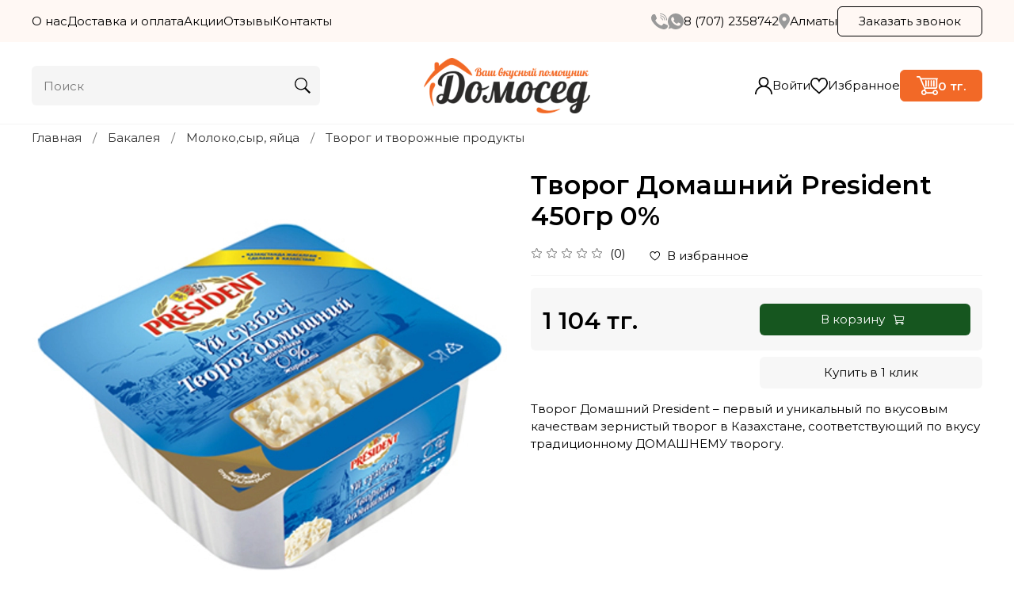

--- FILE ---
content_type: text/css
request_url: https://static.insales-cdn.com/assets/1/2494/6629822/1768549898/theme.css
body_size: 2686
content:
/* line 1, _settings.scss */
:root {
  --bg: var(--draft-bg, #FFFFFF);
  --bg-is-light: var(--draft-bg-is-light, true);
  --bg-minor-shade: var(--draft-bg-minor-shade, #f7f7f7);
  --bg-minor-shade-is-light: var(--draft-bg-minor-shade-is-light, true);
  --bg-major-shade: var(--draft-bg-major-shade, #ededed);
  --bg-major-shade-is-light: var(--draft-bg-major-shade-is-light, true);
  --bg-half-shade: var(--draft-bg-half-shade, #808080);
  --bg-half-shade-is-dark: var(--draft-bg-half-shade-is-dark, true);
  --color-btn-bg: var(--draft-color-btn-bg, #16561F);
  --color-btn-bg-is-dark: var(--draft-color-btn-bg-is-dark, true);
  --color-btn-bg-minor-shade: var(--draft-color-btn-bg-minor-shade, #1e752a);
  --color-btn-bg-minor-shade-is-dark: var(--draft-color-btn-bg-minor-shade-is-dark, true);
  --color-btn-bg-major-shade: var(--draft-color-btn-bg-major-shade, #269535);
  --color-btn-bg-major-shade-is-dark: var(--draft-color-btn-bg-major-shade-is-dark, true);
  --color-btn-bg-half-shade: var(--draft-color-btn-bg-half-shade, #5fd66f);
  --color-btn-bg-half-shade-is-dark: var(--draft-color-btn-bg-half-shade-is-dark, true);
  --color-accent-text: var(--draft-color-accent-text, #F26927);
  --color-accent-text-is-dark: var(--draft-color-accent-text-is-dark, true);
  --color-accent-text-minor-shade: var(--draft-color-accent-text-minor-shade, #f47c41);
  --color-accent-text-minor-shade-is-dark: var(--draft-color-accent-text-minor-shade-is-dark, true);
  --color-accent-text-major-shade: var(--draft-color-accent-text-major-shade, #f58f5b);
  --color-accent-text-major-shade-is-dark: var(--draft-color-accent-text-major-shade-is-dark, true);
  --color-accent-text-half-shade: var(--draft-color-accent-text-half-shade, #fac5ab);
  --color-accent-text-half-shade-is-light: var(--draft-color-accent-text-half-shade-is-light, true);
  --color-text-dark: var(--draft-color-text-dark, #000000);
  --color-text-dark-is-dark: var(--draft-color-text-dark-is-dark, true);
  --color-text-dark-minor-shade: var(--draft-color-text-dark-minor-shade, #1a1a1a);
  --color-text-dark-minor-shade-is-dark: var(--draft-color-text-dark-minor-shade-is-dark, true);
  --color-text-dark-major-shade: var(--draft-color-text-dark-major-shade, #333333);
  --color-text-dark-major-shade-is-dark: var(--draft-color-text-dark-major-shade-is-dark, true);
  --color-text-dark-half-shade: var(--draft-color-text-dark-half-shade, #808080);
  --color-text-dark-half-shade-is-dark: var(--draft-color-text-dark-half-shade-is-dark, true);
  --color-text-light: var(--draft-color-text-light, #ffffff);
  --color-text-light-is-light: var(--draft-color-text-light-is-light, true);
  --color-text-light-minor-shade: var(--draft-color-text-light-minor-shade, #f7f7f7);
  --color-text-light-minor-shade-is-light: var(--draft-color-text-light-minor-shade-is-light, true);
  --color-text-light-major-shade: var(--draft-color-text-light-major-shade, #ededed);
  --color-text-light-major-shade-is-light: var(--draft-color-text-light-major-shade-is-light, true);
  --color-text-light-half-shade: var(--draft-color-text-light-half-shade, #808080);
  --color-text-light-half-shade-is-dark: var(--draft-color-text-light-half-shade-is-dark, true);
  --icons_pack: var(--draft-icons_pack, insales-default);
  --controls-btn-border-radius: var(--draft-controls-btn-border-radius, 6px);
  --color-notice-warning: var(--draft-color-notice-warning, #fff3cd);
  --color-notice-warning-is-light: var(--draft-color-notice-warning-is-light, true);
  --color-notice-warning-minor-shade: var(--draft-color-notice-warning-minor-shade, #fff0be);
  --color-notice-warning-minor-shade-is-light: var(--draft-color-notice-warning-minor-shade-is-light, true);
  --color-notice-warning-major-shade: var(--draft-color-notice-warning-major-shade, #ffecac);
  --color-notice-warning-major-shade-is-light: var(--draft-color-notice-warning-major-shade-is-light, true);
  --color-notice-warning-half-shade: var(--draft-color-notice-warning-half-shade, #e6b000);
  --color-notice-warning-half-shade-is-dark: var(--draft-color-notice-warning-half-shade-is-dark, true);
  --color-notice-success: var(--draft-color-notice-success, #d4edda);
  --color-notice-success-is-light: var(--draft-color-notice-success-is-light, true);
  --color-notice-success-minor-shade: var(--draft-color-notice-success-minor-shade, #cae9d2);
  --color-notice-success-minor-shade-is-light: var(--draft-color-notice-success-minor-shade-is-light, true);
  --color-notice-success-major-shade: var(--draft-color-notice-success-major-shade, #bee4c7);
  --color-notice-success-major-shade-is-light: var(--draft-color-notice-success-major-shade-is-light, true);
  --color-notice-success-half-shade: var(--draft-color-notice-success-half-shade, #429e58);
  --color-notice-success-half-shade-is-dark: var(--draft-color-notice-success-half-shade-is-dark, true);
  --color-notice-error: var(--draft-color-notice-error, #f8d7da);
  --color-notice-error-is-light: var(--draft-color-notice-error-is-light, true);
  --color-notice-error-minor-shade: var(--draft-color-notice-error-minor-shade, #f6ccd0);
  --color-notice-error-minor-shade-is-light: var(--draft-color-notice-error-minor-shade-is-light, true);
  --color-notice-error-major-shade: var(--draft-color-notice-error-major-shade, #f3bcc1);
  --color-notice-error-major-shade-is-light: var(--draft-color-notice-error-major-shade-is-light, true);
  --color-notice-error-half-shade: var(--draft-color-notice-error-half-shade, #c52330);
  --color-notice-error-half-shade-is-dark: var(--draft-color-notice-error-half-shade-is-dark, true);
  --color-notice-info: var(--draft-color-notice-info, #cce5ff);
  --color-notice-info-is-light: var(--draft-color-notice-info-is-light, true);
  --color-notice-info-minor-shade: var(--draft-color-notice-info-minor-shade, #bedeff);
  --color-notice-info-minor-shade-is-light: var(--draft-color-notice-info-minor-shade-is-light, true);
  --color-notice-info-major-shade: var(--draft-color-notice-info-major-shade, #acd4ff);
  --color-notice-info-major-shade-is-light: var(--draft-color-notice-info-major-shade-is-light, true);
  --color-notice-info-half-shade: var(--draft-color-notice-info-half-shade, #006fe6);
  --color-notice-info-half-shade-is-dark: var(--draft-color-notice-info-half-shade-is-dark, true);
  --font-family: var(--draft-font-family, Montserrat);
  --font-size: var(--draft-font-size, 15px);
  --font-family-heading: var(--draft-font-family-heading, Montserrat);
  --heading-ratio: var(--draft-heading-ratio, 2.2);
  --heading-weight: var(--draft-heading-weight, 600);
  --collection_count: var(--draft-collection_count, 12);
  --search_count: var(--draft-search_count, 12);
  --blog_size: var(--draft-blog_size, 8);
  --product_not_available: var(--draft-product_not_available, shown);
  --layout-content-max-width: var(--draft-layout-content-max-width, 1340px);
  --delta_sidebar: var(--draft-delta_sidebar, 1);
  --type_sidebar: var(--draft-type_sidebar, sticky);
  --sidebar_index_show: var(--draft-sidebar_index_show, false);
  --sidebar_index_position: var(--draft-sidebar_index_position, left);
  --sidebar_collection_show: var(--draft-sidebar_collection_show, false);
  --sidebar_collection_position: var(--draft-sidebar_collection_position, left);
  --sidebar_cart_show: var(--draft-sidebar_cart_show, false);
  --sidebar_cart_position: var(--draft-sidebar_cart_position, left);
  --sidebar_product_show: var(--draft-sidebar_product_show, false);
  --sidebar_product_position: var(--draft-sidebar_product_position, left);
  --sidebar_blog_show: var(--draft-sidebar_blog_show, false);
  --sidebar_blog_position: var(--draft-sidebar_blog_position, left);
  --sidebar_article_show: var(--draft-sidebar_article_show, false);
  --sidebar_article_position: var(--draft-sidebar_article_position, left);
  --sidebar_page_show: var(--draft-sidebar_page_show, false);
  --sidebar_page_position: var(--draft-sidebar_page_position, left);
  --sidebar_compare_show: var(--draft-sidebar_compare_show, false);
  --sidebar_compare_position: var(--draft-sidebar_compare_position, left);
  --sidebar_search_show: var(--draft-sidebar_search_show, false);
  --sidebar_search_position: var(--draft-sidebar_search_position, left);
  --feedback_captcha_enabled: var(--draft-feedback_captcha_enabled, true);
  --favorite_enabled: var(--draft-favorite_enabled, true);
  --compare_enabled: var(--draft-compare_enabled, true); }

/* line 4, theme.scss */
.outside-widgets .delete-widget-link {
  display: none; }

/* line 8, theme.scss */
.outside-widgets .add-widget-link {
  display: none; }

/* line 12, theme.scss */
[data-fixed-panels] .delete-widget-link {
  display: none; }

@media (max-width: 768px) {
  /* line 17, theme.scss */
  [style*="--is-editor:true"] .outside-widgets {
    display: none; }

  /* line 20, theme.scss */
  .edit-widget-buttons .widget-name {
    display: none !important; }

  /* line 23, theme.scss */
  [data-fixed-panels] [data-widget-add] {
    display: none; } }
/* line 28, theme.scss */
.preview {
  display: flex;
  flex-flow: column;
  align-items: flex-start;
  position: relative;
  min-height: 100%; }
  /* line 30, theme.scss */
  .preview.with-old-price [data-product-card-price-from-cart] {
    color: var(--color-accent-text); }
  /* line 31, theme.scss */
  .preview.with-old-price [data-product-card-sale-value] {
    display: flex; }
  /* line 34, theme.scss */
  .preview [data-ui-favorites-trigger] {
    position: absolute;
    top: 1rem;
    right: 1rem;
    font-size: 1.6rem;
    color: var(--color-text);
    text-decoration: none;
    z-index: 2; }
    /* line 35, theme.scss */
    .preview [data-ui-favorites-trigger].favorites-added {
      color: var(--color-accent-text); }
  /* line 40, theme.scss */
  .preview .image {
    margin: 0 0 .8rem;
    position: relative;
    overflow: hidden;
    z-index: 1;
    border-radius: 20px; }
    /* line 41, theme.scss */
    .preview .image:before {
      content: '';
      position: absolute;
      top: 0;
      left: 0;
      width: 100%;
      height: 100%;
      background-color: rgba(0, 0, 0, 0.02); }
    /* line 45, theme.scss */
    .preview .image picture {
      display: block;
      width: 100%;
      padding: 1rem; }
      /* line 47, theme.scss */
      .preview .image picture img {
        width: 100%;
        height: 100%;
        aspect-ratio: 1/1;
        object-fit: contain;
        object-position: center; }
  /* line 52, theme.scss */
  .preview [data-product-card-sale-value] {
    top: 1rem;
    left: 1rem;
    position: absolute;
    background-color: var(--color-accent-text);
    color: var(--bg);
    border-radius: 10px;
    padding: 0;
    font-weight: 500;
    display: none;
    font-size: .9rem;
    width: 24px;
    height: 24px;
    text-align: center;
    align-items: center;
    justify-content: center; }
    @media screen and (max-width: 767px) {
      /* line 52, theme.scss */
      .preview [data-product-card-sale-value] {
        top: 0;
        left: 0;
        padding: .1rem .3rem; } }
  /* line 56, theme.scss */
  .preview .price {
    display: flex;
    font-size: 1.2rem;
    margin: auto 0 .8rem;
    line-height: 1;
    align-items: flex-end; }
    @media screen and (max-width: 767px) {
      /* line 56, theme.scss */
      .preview .price {
        font-size: 1rem;
        flex-flow: column;
        align-items: flex-start; } }
    /* line 59, theme.scss */
    .preview .price [data-product-card-price-from-cart] {
      font-weight: 600; }
    /* line 60, theme.scss */
    .preview .price [data-product-card-old-price] {
      font-size: .9rem;
      margin: 0 0 0 1rem;
      text-decoration: line-through;
      color: #9799A3; }
      @media screen and (max-width: 767px) {
        /* line 60, theme.scss */
        .preview .price [data-product-card-old-price] {
          margin: .4rem 0 0;
          font-size: .8rem; } }
  /* line 65, theme.scss */
  .preview .name {
    margin: 0 0 1rem;
    font-size: 1rem;
    line-height: 1.2;
    font-weight: 300;
    text-decoration: none;
    color: var(--color-text); }
    @media screen and (max-width: 767px) {
      /* line 65, theme.scss */
      .preview .name {
        font-size: .9rem; } }
    /* line 67, theme.scss */
    .preview .name:hover {
      color: var(--color-accent-text); }
  /* line 72, theme.scss */
  .preview [data-product-card-available] {
    font-size: .9rem;
    margin: 0 0 .8rem;
    color: var(--color-accent-text); }
  /* line 75, theme.scss */
  .preview .control {
    width: 100%;
    margin: auto 0 0;
    display: grid;
    grid-template-columns: repeat(2, 1fr);
    gap: .5rem; }
    /* line 77, theme.scss */
    .preview .control .button {
      font-size: 1.2rem;
      width: 100%; }
      @media screen and (max-width: 767px) {
        /* line 77, theme.scss */
        .preview .control .button {
          font-size: 1.1rem; } }
    /* line 81, theme.scss */
    .preview .control .quantity {
      display: grid;
      grid-template-columns: .8fr 1fr .8fr; }
      /* line 83, theme.scss */
      .preview .control .quantity input {
        -webkit-appearance: none;
        outline: none;
        border: none;
        text-align: center;
        padding: 0;
        width: 100%;
        background-color: transparent;
        color: var(--color-text); }
      /* line 86, theme.scss */
      .preview .control .quantity button {
        -webkit-appearance: none;
        outline: none;
        border: none;
        text-align: center;
        padding: 0;
        cursor: pointer;
        display: flex;
        align-items: center;
        justify-content: center;
        width: 100%;
        background-color: transparent;
        color: var(--color-text); }
    /* line 90, theme.scss */
    .preview .control ul {
      padding: 0;
      margin: 0;
      list-style-type: none;
      display: flex;
      flex-flow: column;
      align-items: center;
      justify-content: flex-end;
      position: absolute;
      top: 0;
      right: 0; }
      /* line 93, theme.scss */
      .preview .control ul li + li {
        margin-top: .2rem; }
      /* line 94, theme.scss */
      .preview .control ul li a {
        text-decoration: none;
        font-size: 1.15rem; }


--- FILE ---
content_type: image/svg+xml
request_url: https://static.insales-cdn.com/files/1/6415/38738191/original/footer.svg
body_size: 43671
content:
<svg width="1921" height="672" viewBox="0 0 1921 672" fill="none" xmlns="http://www.w3.org/2000/svg">
<path d="M1920.44 136.409C1920.44 136.409 1914.02 135.722 1909.4 135.188C1844.49 127.591 1780.39 114.131 1717.9 94.9717C1538.43 40.3897 1538.02 8.28873 1460.52 0.708729C1369.2 -7.92527 1284.45 71.6667 1213.39 122.067C1144.23 171.119 1047.39 205.081 962.223 202.873C866.506 200.388 783.255 160.528 708.642 101.007C624.942 32.7317 548.042 69.1067 454.05 111.259C382.042 143.545 414.754 178.492 0.414062 257.074L0.442063 357.866H1707.19C1763.93 357.866 1920.44 357.378 1920.44 357.378V136.409Z" fill="#15571E"/>
<path d="M44.667 248.516L0.46 257.045L0 288.274L37.745 285.874L44.667 248.516Z" fill="#417D30"/>
<path d="M391.03 269.036L388.578 303.852L393.283 304.183L395.736 269.367L391.03 269.036Z" fill="#CEDE86"/>
<path d="M495.009 276.362L492.559 311.18L497.264 311.511L499.714 276.693L495.009 276.362Z" fill="#CEDE86"/>
<path d="M598.988 283.688L596.535 318.506L601.24 318.837L603.692 284.019L598.988 283.688Z" fill="#CEDE86"/>
<path d="M703.434 291.049L700.984 325.865L705.691 326.196L708.141 291.38L703.434 291.049Z" fill="#CEDE86"/>
<path d="M384.878 296.029L384.547 300.736L711.067 323.729L711.399 319.022L384.878 296.029Z" fill="#CEDE86"/>
<path d="M385.474 287.573L385.143 292.279L711.665 315.249L711.996 310.543L385.474 287.573Z" fill="#CEDE86"/>
<path d="M386.071 279.098L385.74 283.803L712.26 306.79L712.591 302.085L386.071 279.098Z" fill="#CEDE86"/>
<path d="M386.668 270.614L386.338 275.32L713.012 298.233L713.342 293.527L386.668 270.614Z" fill="#CEDE86"/>
<mask id="mask0_321_4293" style="mask-type:luminance" maskUnits="userSpaceOnUse" x="0" y="0" width="1921" height="359">
<path d="M1920.44 136.409C1852.54 128.709 1781.59 123.733 1718.75 94.9711C1632.82 55.6421 1557.56 10.1411 1461.6 0.714055C1369.05 -8.37195 1284.33 71.3281 1213.57 121.728C1144.69 170.78 1049.64 204.319 964.822 202.111C869.501 199.628 787.683 160.528 713.383 101.004C627.435 32.1531 544.03 69.8921 450.427 112.04C424.596 123.671 407.346 136.574 376.563 151.995C282.623 199.058 191.253 219.007 11.3987 255.095C-11.4013 259.668 8.45465 255.682 8.45465 255.682V357.866C8.45465 357.866 9.05465 358.446 12.0497 357.866C61.5777 348.327 112.911 357.866 163.338 357.866H1877.58C1898.22 357.866 1915.67 166.169 1920.44 136.409Z" fill="white"/>
</mask>
<g mask="url(#mask0_321_4293)">
<path d="M408.936 273.026C247.583 371.042 83.3973 395.084 42.2223 326.728C1.04727 258.372 98.4673 123.5 259.822 25.4844C421.177 -72.5316 585.36 -96.5746 626.536 -28.2226C667.712 40.1294 570.293 175.006 408.936 273.026Z" fill="#417D30"/>
<path d="M1426.82 -28.223C1385.64 -96.579 1221.45 -72.537 1060.1 25.477C978.485 75.051 913.247 134.057 874.006 189.115C990.817 231.215 1112 249.683 1234.44 257.052C1380.55 160.821 1465.8 36.493 1426.82 -28.223Z" fill="#417D30"/>
</g>
<path d="M152.754 265.564L148.035 265.549L147.897 300.449L152.613 300.468L152.754 265.564ZM256.987 265.986L252.272 265.971L252.134 300.871L256.846 300.894L256.987 265.986ZM361.696 266.412L356.977 266.393L356.839 301.293L361.558 301.316L361.696 266.412ZM0.450642 292.459L0.431641 297.182L366.758 298.503L366.777 293.784L0.450642 292.459ZM0.485641 283.973L0.46664 288.692L366.793 290.011L366.812 285.295L0.485641 283.973ZM0.520641 275.483L0.50164 280.202L366.832 281.523L366.847 276.807L0.520641 275.483ZM0.555641 266.993L0.53664 271.709L366.863 273.034L366.886 268.318L0.555641 266.993Z" fill="#CEDE86"/>
<path d="M350.404 166.16L368.809 182.46L394.655 235.56H389.531L357.855 212.277L350.404 166.16Z" fill="#C4BB9E"/>
<path d="M199.477 297.225V240.225L302.889 229.977L303.358 297.055L199.477 297.225Z" fill="#0C5522"/>
<path d="M303.358 297.055H389.527V229.978L367.633 184.328L350.864 168.488L333.633 179.669L302.889 229.978L303.358 297.055Z" fill="#14681A"/>
<path d="M365.308 250.938L330.84 250.008V297.055H365.308V250.938Z" fill="#1F3F2F"/>
<path d="M365.309 297.055L357.391 292.396H330.84V297.055H365.309Z" fill="#3D7D40"/>
<path d="M301.022 228.118L195.285 238.773L223.234 196.438L242.334 186.191L350.406 166.16L331.306 178.271L301.022 228.118Z" fill="#1F3F2F"/>
<path d="M280.53 169.199V187.126L265.156 189.92V168.49L272.842 152.652L280.53 169.199Z" fill="#14681A"/>
<path d="M280.529 187.124L297.629 175.943L313.289 173.043L280.53 169.201L280.529 187.124Z" fill="#0C5522"/>
<path d="M272.842 152.65L312.206 156.845L320.586 174.08L280.53 169.198L272.842 152.65Z" fill="#1F3F2F"/>
<path d="M271.449 158.942L274.939 158.242V166.862L271.449 167.562V158.942Z" fill="#1F3F2F"/>
<path d="M352.031 177.108L346.676 176.408V193.645L352.031 194.109V177.108Z" fill="#1F3F2F"/>
<path d="M199.476 240.226L302.888 229.978L333.633 179.67L350.868 168.489L350.404 166.16L331.304 178.271L301.022 228.117L195.285 238.772L197.306 240.226H199.476Z" fill="#C4BB9E"/>
<path d="M1920.44 190.902C1809.72 196.017 1693.07 204.158 1572.73 215.502C877.005 281.092 322.239 428.748 333.629 545.316C345.022 661.864 918.259 703.175 1613.99 637.584C1719.91 627.6 1822.56 615.707 1920.44 602.317V190.902Z" fill="#CEDE86"/>
<path d="M1007.25 332.991C1007.09 331.566 1005.95 330.007 1007.57 328.498C1008.63 327.519 1009.74 325.814 1011.46 324.831C1012.8 324.055 1014.51 323.391 1016.23 322.631C1017.69 321.978 1019.91 322.838 1021.62 322.193C1023.14 321.621 1023.9 318.514 1025.62 317.954C1027.19 317.443 1029.5 319.006 1031.21 318.511C1032.8 318.046 1034.22 316.691 1035.93 316.245C1037.55 315.823 1039.13 315.001 1040.84 314.594C1042.48 314.21 1044.81 316.744 1046.52 316.368C1048.16 316.019 1049.7 315.097 1051.42 314.763C1053.07 314.437 1054.88 314.863 1056.59 314.556C1058.26 314.256 1059.72 312.705 1061.44 312.425C1063.11 312.16 1064.9 312.567 1066.61 312.318C1068.29 312.072 1070.09 312.656 1071.81 312.429C1073.5 312.206 1074.84 309.107 1076.57 308.908C1078.29 308.709 1079.96 308.113 1081.65 307.933C1083.38 307.756 1085.33 310.164 1087.03 310.018C1088.76 309.864 1090.46 309.876 1092.15 309.757C1093.89 309.626 1095.37 305.994 1097.07 305.898C1098.81 305.798 1100.59 306.528 1102.28 306.459C1104.03 306.394 1105.8 308.498 1107.49 308.459C1109.24 308.424 1110.94 305.598 1112.62 305.598C1114.38 305.598 1116.14 305.705 1117.8 305.748C1119.58 305.786 1121.19 308.666 1122.86 308.748C1124.63 308.836 1126.3 309.048 1127.95 309.19C1129.75 309.336 1131.69 307.19 1133.31 307.397C1135.12 307.627 1136.63 309.206 1138.21 309.497C1140.06 309.846 1141.28 311.697 1142.77 312.127C1144.68 312.695 1146.58 311.993 1147.83 312.703C1149.77 313.797 1150.96 314.727 1151.13 316.144C1151.35 318.06 1148.2 319.036 1145.24 321.09C1147.04 320.979 1150.59 322.734 1152.34 322.653C1154.14 322.572 1155.83 319.973 1157.57 319.927C1159.38 319.881 1161.21 322.987 1162.94 322.984C1164.76 322.969 1166.51 322.546 1168.24 322.577C1170.07 322.612 1171.84 322.097 1173.55 322.17C1175.4 322.255 1177.24 321.26 1178.94 321.391C1180.79 321.537 1182.33 323.799 1184.01 323.998C1185.88 324.228 1187.93 322.412 1189.55 322.712C1191.46 323.058 1193.3 323.326 1194.84 323.768C1196.82 324.332 1197.41 327.301 1198.71 328.015C1200.73 329.129 1203.84 328.745 1204.02 330.204C1204.19 331.604 1201.64 332.481 1200.05 333.971C1199.02 334.939 1198.17 336.379 1196.48 337.358C1195.16 338.122 1193.08 337.546 1191.4 338.306C1189.97 338.951 1189.89 343.198 1188.21 343.832C1186.72 344.396 1184.17 342.346 1182.49 342.903C1180.95 343.414 1179.47 344.259 1177.79 344.75C1176.22 345.211 1174.74 346.15 1173.06 346.593C1171.47 347.012 1169.7 346.893 1168.02 347.293C1166.42 347.677 1164.89 348.522 1163.21 348.893C1161.59 349.246 1159.49 347.349 1157.81 347.683C1156.17 348.009 1156.29 350.74 1154.61 351.047C1156.02 351.853 1157.32 352.234 1157.44 353.278C1157.56 354.322 1156.36 354.948 1155.17 356.058C1156.89 355.901 1157.22 354.388 1158.89 354.269C1160.62 354.142 1162.36 353.931 1164.03 353.843C1165.77 353.759 1167.6 356.462 1169.26 356.42C1171.01 356.366 1172.7 357.357 1174.35 357.349C1176.11 357.349 1177.82 355.525 1179.46 355.575C1181.24 355.629 1182.89 356.547 1184.51 356.669C1186.31 356.792 1188.13 355.728 1189.71 355.928C1191.55 356.162 1192.97 357.928 1194.48 358.251C1196.41 358.673 1199.11 356.3 1200.41 356.869C1202.55 357.794 1200.76 361.169 1200.92 362.479C1201.07 363.812 1202.51 365.328 1200.59 366.749C1199.42 367.613 1197.6 368.043 1195.78 368.907C1194.27 369.768 1192.71 370.553 1191.12 371.257C1189.59 371.821 1188.37 373.826 1186.61 374.375C1185.03 374.855 1182.52 372.455 1180.76 372.923C1179.14 373.357 1178.08 376.279 1176.32 376.686C1174.69 377.066 1172.88 377.124 1171.14 377.481C1169.47 377.819 1167.56 377.143 1165.81 377.462C1164.14 377.762 1162.7 379.835 1160.95 380.108C1159.26 380.373 1157.17 378.15 1155.42 378.388C1153.72 378.622 1152.08 379.421 1150.33 379.621C1148.59 379.821 1146.68 378.166 1144.97 378.331C1143.22 378.5 1141.52 378.631 1139.81 378.761C1138.05 378.899 1136.58 382.993 1134.88 383.085C1133.1 383.185 1131.21 379.925 1129.51 379.975C1127.73 380.033 1126.04 382.659 1124.35 382.667C1122.56 382.675 1120.79 382.333 1119.11 382.283C1117.3 382.237 1115.6 380.931 1113.95 380.816C1112.11 380.697 1110.41 380.416 1108.79 380.216C1106.91 379.989 1105.43 378.716 1103.89 378.388C1101.92 377.969 1099.47 379.978 1098.14 379.409C1095.94 378.468 1095.97 376.103 1095.81 374.778C1095.69 373.73 1095.21 372.878 1096.39 371.767C1094.68 371.924 1093.17 370.891 1091.49 371.014C1089.77 371.141 1088.06 370.707 1086.39 370.787C1084.65 370.879 1083.05 373.206 1081.39 373.252C1079.64 373.302 1077.92 371.252 1076.26 371.252C1074.5 371.252 1072.8 372.481 1071.16 372.427C1069.38 372.373 1067.68 372.377 1066.06 372.266C1064.26 372.132 1062.56 371.982 1060.98 371.782C1059.13 371.552 1057.21 372.366 1055.71 372.035C1053.97 371.689 1052.26 371.187 1050.61 370.535C1048.47 369.61 1048.89 367.298 1048.74 365.992C1048.58 364.648 1047.22 361.779 1049.19 360.343C1050.38 359.475 1053.26 360.566 1055.11 359.694C1056.55 359.018 1057.89 357.64 1059.7 356.975C1061.25 356.403 1062.48 354.291 1064.26 353.738C1065.87 353.246 1066.7 354.702 1068.48 354.23C1066.67 353.881 1067.07 351.492 1065.62 351.051C1063.74 350.49 1061.6 351.777 1060.38 351.074C1058.5 349.987 1058.57 348.628 1058.41 347.234C1058.18 345.318 1057.42 342.757 1060.38 340.706C1058.59 340.817 1057.97 342.419 1056.22 342.499C1054.41 342.576 1052.66 343.517 1050.92 343.559C1049.1 343.605 1047.29 344.012 1045.56 344.024C1043.74 344.032 1041.94 342.776 1040.21 342.745C1038.39 342.714 1036.55 343.62 1034.83 343.545C1032.99 343.457 1031.23 342.328 1029.54 342.201C1027.69 342.055 1026.19 339.386 1024.52 339.19C1022.64 338.963 1020.79 339.762 1019.17 339.467C1017.26 339.121 1015.98 337.386 1014.44 336.944C1012.46 336.376 1010.43 337.37 1009.12 336.652C1007.1 335.556 1007.42 334.442 1007.25 332.991Z" fill="#F8E7BC"/>
<path d="M1920.44 509.469C1644.11 429.535 1259.19 359.989 830.584 319.689C528.072 291.241 242.198 280.877 0.443359 286.889L0.443359 671.5H1920.44V509.469Z" fill="#9DCA55"/>
<path d="M1511.04 516.29C1513.18 515.411 1516.16 514.416 1517.52 513.433C1519.56 511.951 1522.36 510.853 1522.44 509.159C1522.51 507.496 1518.72 507.443 1516.9 505.822C1515.67 504.728 1515.19 502.622 1513.2 501.575C1511.65 500.757 1511.07 497.155 1509.09 496.375C1507.4 495.711 1504.77 497.075 1502.8 496.433C1501.04 495.872 1499.1 495.577 1497.14 495.039C1495.34 494.547 1493.93 492.078 1491.97 491.617C1490.15 491.175 1487.7 493.153 1485.74 492.746C1483.89 492.362 1482.51 489.206 1480.55 488.846C1478.68 488.504 1476.41 490.01 1474.46 489.691C1472.58 489.384 1470.9 487.372 1468.94 487.091C1467.05 486.815 1464.57 490.655 1462.61 490.401C1460.71 490.159 1459.01 488.251 1457.05 488.039C1455.15 487.824 1453.31 486.634 1451.36 486.439C1449.44 486.251 1447.5 486.032 1445.54 485.867C1443.62 485.706 1441.48 488.359 1439.52 488.225C1437.6 488.091 1435.7 487.707 1433.74 487.591C1431.81 487.48 1430.42 485.491 1428.46 485.398C1430.3 484.807 1432.21 485.82 1433.66 485.156C1435.41 484.387 1437.06 483.419 1438.59 482.272C1440.28 480.909 1438.73 478.048 1438.8 476.512C1438.87 474.838 1437.96 474.784 1436.12 473.152C1434.88 472.061 1434.49 469.681 1432.49 468.628C1430.93 467.814 1428.42 468.935 1426.43 468.152C1424.74 467.48 1423.8 464.504 1421.83 463.867C1420.07 463.299 1417.88 463.886 1415.91 463.341C1414.11 462.853 1412.04 463.241 1410.07 462.769C1408.24 462.331 1406.62 460.788 1404.65 460.377C1402.8 459.993 1400.93 459.463 1398.96 459.098C1397.09 458.756 1395.64 455.588 1393.66 455.266C1391.78 454.959 1389.65 455.75 1387.68 455.466C1385.79 455.197 1383.86 454.694 1381.9 454.445C1379.99 454.203 1377.77 456.319 1375.81 456.096C1373.9 455.885 1372.25 452.84 1370.28 452.648C1368.36 452.464 1366.14 455.24 1364.18 455.075C1362.25 454.918 1360.31 454.848 1358.35 454.71C1356.42 454.576 1354.55 453.17 1352.59 453.059C1350.65 452.948 1348.6 455.171 1346.63 455.079C1344.67 454.987 1342.88 450.667 1340.94 450.605C1338.97 450.544 1336.93 453.942 1335 453.905C1333.03 453.874 1331.1 450.99 1329.17 450.979C1327.2 450.967 1325.25 454.132 1323.32 454.147C1321.34 454.17 1319.33 450.507 1317.41 450.553C1315.42 450.599 1313.53 452.838 1311.61 452.911C1309.63 452.988 1307.73 454.063 1305.82 454.167C1303.84 454.278 1301.81 452.954 1299.9 453.092C1297.91 453.238 1295.95 453.353 1294.06 453.53C1292.07 453.714 1289.91 452.186 1288.02 452.401C1286.02 452.639 1284.59 456.713 1282.72 456.986C1280.72 457.286 1278.88 457.743 1277.04 458.077C1275.02 458.438 1272.51 455.823 1270.71 456.23C1268.69 456.691 1266.7 457.121 1264.95 457.639C1262.91 458.239 1262.32 462.255 1260.7 462.939C1258.62 463.807 1254.62 460.731 1253.3 461.71C1251.32 463.165 1251.02 466.568 1250.95 468.234C1250.89 469.689 1252.09 471.275 1253.51 472.708C1255.02 473.901 1256.64 474.942 1258.36 475.815C1256.4 475.834 1253.69 476.199 1251.78 476.245C1249.82 476.295 1247.82 474.525 1245.92 474.602C1243.95 474.683 1242.18 477.902 1240.29 478.02C1238.32 478.128 1236.19 475.029 1234.3 475.171C1232.33 475.321 1230.36 475.378 1228.49 475.555C1226.51 475.743 1224.75 477.583 1222.88 477.805C1220.9 478.035 1218.77 476.734 1216.92 477.005C1214.93 477.305 1213.19 478.783 1211.36 479.121C1209.37 479.478 1207.23 478.821 1205.44 479.229C1203.43 479.694 1202.14 482.424 1200.42 482.942C1198.65 483.618 1196.93 484.404 1195.26 485.296C1193.2 486.16 1190.25 484.796 1188.94 485.772C1187 487.22 1184.55 489.566 1184.47 491.217C1184.4 492.91 1186.26 496.017 1188.16 497.668C1189.42 498.768 1192.06 498.881 1194.11 499.941C1195.71 500.763 1198.37 499.53 1200.4 500.317C1202.12 500.989 1203.73 502.13 1205.75 502.767C1207.54 503.339 1208.69 506.526 1210.71 507.067C1212.55 507.567 1215.02 505.938 1217.03 506.407C1218.91 506.849 1220.56 508.6 1222.57 509.007C1224.46 509.395 1226.74 508.043 1228.76 508.407C1230.66 508.753 1232.21 511.556 1234.22 511.878C1236.14 512.178 1238.05 513.111 1240.06 513.399C1241.99 513.672 1244.29 511.613 1246.3 511.859C1248.24 512.097 1251.43 512.408 1253.44 512.623C1251.7 513.787 1248.4 515.25 1248.34 516.601C1248.28 517.952 1248.01 518.678 1249.64 519.992C1247.62 519.954 1247.82 521.885 1245.86 521.881C1243.84 521.881 1241.82 519.039 1239.86 519.074C1237.83 519.109 1235.94 522.883 1233.99 522.952C1231.95 523.037 1229.88 520.952 1227.93 521.067C1225.89 521.198 1223.82 520.453 1221.9 520.625C1219.84 520.798 1217.95 522.042 1216.05 522.28C1213.98 522.522 1211.62 520.387 1209.75 520.69C1207.65 521.028 1206.44 525.398 1204.62 525.797C1202.5 526.266 1200.28 525.359 1198.56 525.908C1196.36 526.615 1195.34 528.73 1193.89 529.548C1191.56 530.873 1187.41 530.623 1187.33 532.201C1187.27 533.725 1189.98 535.741 1192.03 537.208C1193.63 538.288 1195.33 539.204 1197.11 539.942C1198.68 540.622 1201.37 538.633 1203.34 539.274C1205.01 539.819 1206.02 542.895 1207.97 543.406C1209.71 543.863 1211.47 544.75 1213.4 545.176C1215.18 545.568 1217.27 544.83 1219.19 545.191C1220.99 545.529 1222.49 548.075 1224.41 548.382C1226.24 548.67 1228.44 546.865 1230.36 547.126C1232.2 547.379 1234.15 546.888 1236.07 547.111C1237.92 547.326 1239.53 550.164 1241.45 550.348C1243.3 550.525 1245.27 550.029 1247.18 550.175C1249.05 550.325 1250.92 551.089 1252.83 551.204C1254.71 551.319 1256.68 550.304 1258.59 550.394C1260.5 550.484 1262.41 550.429 1264.28 550.482C1266.2 550.536 1268.11 549.782 1269.98 549.798C1271.9 549.817 1273.8 552.467 1275.67 552.455C1277.59 552.44 1279.42 548.455 1281.28 548.408C1283.21 548.358 1285.17 550.332 1287.02 550.247C1288.95 550.147 1290.71 547.977 1292.55 547.847C1294.49 547.713 1296.67 550.957 1298.49 550.777C1300.45 550.589 1301.92 546.81 1303.73 546.577C1305.69 546.324 1307.74 547.472 1309.51 547.168C1311.49 546.83 1313.92 548.984 1315.64 548.585C1317.65 548.117 1318.4 543.72 1320.02 543.178C1322.11 542.478 1323.71 542.249 1325.07 541.446C1327.24 540.16 1329.62 540.002 1329.69 538.478C1329.81 537.785 1329.73 537.071 1329.45 536.426C1329.17 535.781 1328.7 535.232 1328.11 534.849C1330.14 534.887 1330.82 534.1 1332.78 534.104C1334.81 534.104 1336.8 534.584 1338.76 534.549C1340.79 534.514 1342.72 532.687 1344.67 532.618C1346.71 532.541 1348.81 534.799 1350.75 534.676C1352.79 534.549 1354.91 535.601 1356.83 535.432C1358.89 535.251 1360.61 532.348 1362.51 532.118C1364.58 531.872 1366.69 532.644 1368.57 532.341C1370.65 531.999 1372.69 531.926 1374.51 531.519C1376.63 531.051 1377.84 528.09 1379.56 527.548C1381.3 526.939 1382.96 526.123 1384.5 525.117C1386.83 523.796 1388.89 524.384 1388.96 522.802C1388.98 522.28 1389.54 523.451 1389.29 522.929C1391.23 523.186 1392.83 522.722 1394.83 522.952C1396.76 523.179 1399.06 520.299 1401.06 520.498C1403.01 520.698 1404.58 525.229 1406.58 525.398C1408.54 525.571 1411.42 521.792 1413.42 521.942C1413.07 522.487 1414.27 524.857 1414.24 525.442C1414.17 526.963 1413.07 528.483 1415.12 529.954C1416.4 530.879 1417.8 532.473 1419.81 533.345C1421.38 534.032 1422.98 535.503 1424.94 536.145C1426.62 536.694 1429.47 533.707 1431.41 534.217C1433.15 534.678 1434.32 537.796 1436.26 538.226C1438.03 538.614 1440.36 536.586 1442.28 536.951C1444.08 537.289 1445.54 539.892 1447.46 540.203C1449.29 540.495 1450.96 542.342 1452.89 542.603C1454.72 542.849 1457.1 539.128 1459.02 539.351C1460.86 539.562 1462.51 541.931 1464.42 542.116C1466.27 542.293 1468.09 543.51 1470 543.656C1471.86 543.802 1473.9 542.056 1475.81 542.178C1477.68 542.293 1479.51 543.76 1481.42 543.845C1483.33 543.93 1485.21 545.197 1487.09 545.25C1489 545.304 1490.97 541.264 1492.84 541.28C1494.77 541.303 1496.63 542.712 1498.49 542.701C1500.42 542.686 1502.34 543.938 1504.19 543.888C1506.12 543.838 1507.92 541.415 1509.77 541.331C1511.71 541.239 1513.58 541.446 1515.43 541.308C1517.37 541.174 1519.33 542.087 1521.15 541.908C1523.1 541.708 1525.24 543.528 1527.05 543.298C1529.01 543.037 1530.59 540.564 1532.36 540.264C1534.34 539.922 1535.86 538.175 1537.58 537.783C1539.6 537.307 1541.77 538.347 1543.4 537.81C1545.48 537.11 1548.09 537.898 1549.45 537.092C1551.62 535.809 1554.17 533.129 1554.24 531.612C1554.3 530.134 1551.95 527.438 1550.01 526.006C1548.46 524.849 1546.79 523.856 1545.04 523.045C1543.53 522.373 1540.96 523.817 1539.07 523.183C1537.45 522.641 1535.75 522.108 1533.87 521.601C1532.2 521.148 1530.61 520.001 1528.75 519.57C1527.03 519.182 1524.91 520.53 1523.05 520.17C1521.31 519.836 1519.97 517.052 1518.11 516.749C1516.36 516.451 1512.9 516.555 1511.04 516.29Z" fill="#CEDE86"/>
<path d="M345.633 430.452C347.772 431.331 350.748 432.33 352.111 433.313C354.15 434.791 356.953 435.89 357.03 437.583C357.107 439.246 353.317 439.3 351.485 440.92C350.256 442.014 349.785 444.12 347.791 445.167C346.24 445.985 345.656 449.587 343.675 450.367C341.993 451.031 339.355 449.667 337.385 450.306C335.63 450.87 333.691 451.162 331.729 451.706C329.929 452.194 328.529 454.667 326.56 455.124C324.74 455.566 322.29 453.588 320.328 453.999C318.481 454.379 317.095 457.539 315.136 457.899C313.27 458.245 311.004 456.735 309.046 457.054C307.168 457.365 305.486 459.373 303.532 459.654C301.639 459.93 299.154 456.09 297.196 456.348C295.296 456.586 293.596 458.495 291.64 458.71C289.74 458.925 287.904 460.11 285.945 460.304C284.036 460.492 282.093 460.715 280.131 460.88C278.211 461.041 276.068 458.38 274.114 458.518C272.19 458.652 270.286 459.04 268.331 459.152C266.399 459.263 265.009 461.252 263.055 461.345C264.894 461.945 266.803 460.926 268.255 461.587C269.999 462.358 271.65 463.327 273.174 464.475C274.867 465.838 273.324 468.695 273.389 470.235C273.458 471.905 272.548 471.959 270.709 473.591C269.476 474.685 269.081 477.062 267.08 478.115C265.521 478.933 263.01 477.808 261.024 478.595C259.331 479.263 258.394 482.239 256.424 482.877C254.665 483.445 252.476 482.862 250.507 483.403C248.698 483.891 246.64 483.503 244.67 483.979C242.834 484.413 241.218 485.957 239.248 486.368C237.393 486.752 235.523 487.282 233.557 487.647C231.683 487.989 230.232 491.161 228.265 491.483C226.376 491.783 224.248 490.999 222.278 491.283C220.385 491.556 218.461 492.055 216.495 492.308C214.595 492.546 212.375 490.43 210.412 490.653C208.496 490.864 206.845 493.909 204.879 494.105C202.959 494.285 200.739 491.505 198.773 491.678C196.849 491.835 194.914 491.901 192.952 492.039C191.02 492.173 189.152 493.579 187.188 493.69C185.249 493.801 183.194 491.578 181.228 491.67C179.262 491.762 177.476 496.082 175.541 496.144C173.571 496.205 171.528 492.807 169.597 492.849C167.627 492.876 165.703 495.764 163.768 495.775C161.798 495.783 159.847 492.619 157.92 492.607C155.942 492.584 153.93 496.244 152.006 496.197C150.025 496.155 148.128 493.916 146.206 493.843C144.225 493.762 142.335 492.687 140.415 492.587C138.437 492.476 136.406 493.8 134.498 493.658C132.513 493.516 130.55 493.397 128.657 493.224C126.664 493.036 124.506 494.564 122.624 494.349C120.624 494.115 119.187 490.037 117.324 489.764C115.324 489.464 113.476 489.011 111.633 488.673C109.621 488.312 107.113 490.931 105.305 490.52C103.281 490.059 101.292 489.633 99.5486 489.115C97.5056 488.508 96.9216 484.499 95.2936 483.815C93.2126 482.943 89.2186 486.023 87.8936 485.044C85.9196 483.585 85.6166 480.186 85.5436 478.516C85.4826 477.061 86.6876 475.475 88.1006 474.046C89.6093 472.85 91.2341 471.81 92.9506 470.939C90.9926 470.916 88.2776 470.555 86.3726 470.509C84.4146 470.455 82.4136 472.226 80.5086 472.153C78.5426 472.072 76.7766 468.853 74.8796 468.735C72.9096 468.624 70.7796 471.723 68.8926 471.58C66.9186 471.434 64.9566 471.373 63.0786 471.2C61.1006 471.012 59.3426 469.173 57.4726 468.95C55.4946 468.716 53.3566 470.018 51.5056 469.75C49.5206 469.45 47.7766 467.972 45.9566 467.634C43.9636 467.277 41.8206 467.941 40.0316 467.526C38.0196 467.065 36.7366 464.331 35.0086 463.813C33.2438 463.137 31.5228 462.352 29.8556 461.463C27.7896 460.595 24.8406 461.963 23.5346 460.987C21.5916 459.539 19.1416 457.193 19.0646 455.538C18.9916 453.845 20.8466 450.746 22.7476 449.091C24.0146 447.991 26.6566 447.874 28.6996 446.814C30.2996 445.992 32.9586 447.229 34.9896 446.438C36.7136 445.766 38.3186 444.626 40.3426 443.988C42.1426 443.42 43.2876 440.229 45.2996 439.688C47.1426 439.188 49.6116 440.817 51.6236 440.352C53.5016 439.907 55.1566 438.159 57.1606 437.752C59.0536 437.368 61.3386 438.716 63.3466 438.352C65.2586 438.006 66.8026 435.207 68.8106 434.884C70.7386 434.584 72.6426 433.647 74.6476 433.363C76.5866 433.09 78.8796 435.149 80.8876 434.903C82.8346 434.661 86.0256 434.354 88.0336 434.139C86.2906 432.972 82.9876 431.509 82.9336 430.157C82.8796 428.805 82.6076 428.083 84.2336 426.766C82.2136 426.808 82.4216 424.873 80.4546 424.881C78.4306 424.881 76.4146 427.719 74.4546 427.688C72.4266 427.653 70.5376 423.875 68.5906 423.806C66.5436 423.721 64.4706 425.806 62.5306 425.691C60.4876 425.56 58.4176 426.305 56.4906 426.136C54.4366 425.959 52.5466 424.715 50.6426 424.481C48.5726 424.235 46.2116 426.37 44.3426 426.067C42.2536 425.729 41.0366 421.367 39.2196 420.967C37.0926 420.495 34.8766 421.401 33.1636 420.852C30.9556 420.152 29.9376 418.033 28.4906 417.215C26.1596 415.886 22.0086 416.136 21.9356 414.558C21.8666 413.034 24.5816 411.021 26.6356 409.551C28.2311 408.473 29.9306 407.559 31.7086 406.821C33.2756 406.137 35.9676 408.127 37.9366 407.485C39.6146 406.94 40.6246 403.864 42.5676 403.353C44.3076 402.9 46.0676 402.013 47.9976 401.583C49.7756 401.195 51.8686 401.929 53.7926 401.568C55.5926 401.23 57.0926 398.688 59.0146 398.377C60.8386 398.089 63.0426 399.894 64.9626 399.633C66.7946 399.383 68.7526 399.871 70.6686 399.648C72.5156 399.433 74.1326 396.599 76.0526 396.411C77.8996 396.238 79.8696 396.73 81.7776 396.588C83.6476 396.434 85.5216 395.674 87.4336 395.555C89.3076 395.44 91.2776 396.455 93.1936 396.365C95.1096 396.275 97.0066 396.33 98.8806 396.277C100.797 396.223 102.709 396.984 104.581 396.964C106.501 396.941 108.398 394.291 110.264 394.307C112.192 394.319 114.02 398.301 115.882 398.351C117.814 398.401 119.772 396.427 121.619 396.515C123.554 396.607 125.313 398.781 127.152 398.915C129.095 399.049 131.265 395.805 133.092 395.985C135.047 396.173 136.521 399.952 138.33 400.185C140.292 400.439 142.335 399.29 144.109 399.597C146.087 399.931 148.509 397.777 150.238 398.18C152.25 398.645 152.999 403.041 154.619 403.587C156.708 404.278 158.302 404.512 159.669 405.315C161.839 406.605 164.219 406.763 164.289 408.287C164.41 408.979 164.325 409.692 164.045 410.337C163.764 410.981 163.3 411.529 162.711 411.912C164.735 411.874 165.411 412.661 167.384 412.661C169.408 412.661 171.397 412.181 173.359 412.212C175.387 412.247 177.318 414.074 179.269 414.147C181.308 414.22 183.409 411.966 185.348 412.085C187.391 412.212 189.507 411.163 191.431 411.328C193.485 411.512 195.21 414.415 197.11 414.642C199.18 414.892 201.288 414.12 203.162 414.419C205.251 414.765 207.29 414.838 209.11 415.245C211.234 415.71 212.439 418.67 214.152 419.216C215.894 419.822 217.557 420.638 219.102 421.647C221.429 422.964 223.491 422.38 223.556 423.962C223.583 424.48 224.14 423.313 223.894 423.831C225.826 423.574 227.423 424.042 229.424 423.808C231.363 423.585 233.66 426.465 235.656 426.262C237.607 426.07 239.177 421.535 241.174 421.362C243.132 421.193 246.024 424.968 248.021 424.818C247.675 424.277 248.862 421.903 248.839 421.324C248.774 419.803 247.664 418.283 249.718 416.808C251.004 415.886 252.398 414.293 254.41 413.417C255.981 412.734 257.574 411.259 259.54 410.617C261.222 410.072 264.067 413.055 266.014 412.545C267.754 412.084 268.925 408.966 270.856 408.536C272.63 408.148 274.956 410.176 276.885 409.815C278.685 409.473 280.141 406.874 282.065 406.563C283.889 406.271 285.559 404.424 287.483 404.163C289.319 403.913 291.695 407.634 293.616 407.416C295.463 407.205 297.107 404.832 299.016 404.647C300.875 404.47 302.683 403.257 304.599 403.107C306.461 402.965 308.493 404.707 310.409 404.589C312.283 404.474 314.109 403.003 316.023 402.919C317.937 402.835 319.809 401.567 321.683 401.519C323.599 401.465 325.569 405.501 327.439 405.486C329.363 405.467 331.229 404.058 333.091 404.065C335.019 404.084 336.935 402.832 338.791 402.882C340.719 402.932 342.52 405.351 344.371 405.439C346.306 405.527 348.18 405.32 350.027 405.458C351.966 405.596 353.927 404.679 355.752 404.858C357.703 405.05 359.845 403.234 361.652 403.468C363.61 403.729 365.189 406.198 366.967 406.502C368.941 406.84 370.467 408.591 372.186 408.983C374.202 409.455 376.372 408.415 378 408.956C380.085 409.656 382.692 408.864 384.052 409.674C386.218 410.957 388.771 413.633 388.837 415.15C388.906 416.632 386.556 419.328 384.613 420.756C383.062 421.913 381.395 422.907 379.64 423.721C378.135 424.393 375.566 422.949 373.676 423.579C372.059 424.124 370.351 424.658 368.476 425.165C366.802 425.618 365.212 426.765 363.35 427.196C361.637 427.58 359.51 426.236 357.65 426.589C355.91 426.927 354.566 429.707 352.704 430.014C350.952 430.297 347.492 430.193 345.633 430.452Z" fill="#CEDE86"/>
<path d="M555.715 401.716C555.65 403.248 551.936 404.028 549.751 405.329C548.376 406.139 547.585 409.338 545.492 410.044C543.856 410.589 541.579 410.052 539.555 410.524C537.823 410.931 535.343 408.101 533.35 408.447C531.564 408.754 529.859 409.647 527.886 409.914C526.066 410.152 524.273 410.77 522.306 410.962C520.47 411.142 518.623 411.55 516.669 411.692C514.814 411.826 512.979 412.744 511.028 412.84C509.169 412.928 507.303 414.084 505.36 414.14C503.49 414.19 501.57 414.416 499.631 414.44C497.753 414.455 495.822 415.365 493.894 415.35C492.009 415.338 490.173 411.134 488.245 411.084C486.356 411.034 484.397 412.993 482.47 412.916C480.543 412.839 478.626 413.07 476.745 412.954C474.817 412.846 472.767 414.674 470.889 414.528C468.961 414.382 467.011 414.351 465.144 414.179C463.212 413.995 461.78 409.352 459.922 409.141C457.994 408.922 456.022 409.598 454.177 409.352C452.242 409.091 450.425 408.552 448.594 408.258C446.655 407.951 444.958 406.914 443.141 406.58C441.198 406.219 439.09 407.29 437.297 406.899C435.35 406.473 433.541 405.999 431.79 405.543C429.832 405.032 427.255 406.979 425.561 406.426C423.576 405.781 421.69 404.951 420.112 404.264C418.084 403.385 417.263 400.727 415.969 399.806C413.907 398.331 410.343 397.095 410.409 395.57C410.475 394.045 412.909 391.05 415.098 389.756C416.465 388.934 419.272 390.048 421.369 389.345C422.997 388.796 425.205 389.933 427.229 389.46C428.961 389.053 430.001 384.549 431.994 384.199C433.783 383.892 435.773 383.669 437.746 383.412C439.562 383.174 441.901 386.707 443.863 386.512C445.702 386.335 447.4 383.981 449.354 383.839C451.205 383.708 453.179 384.739 455.129 384.649C456.991 384.561 458.838 382.649 460.778 382.595C462.648 382.541 464.587 383.14 466.527 383.117C468.401 383.102 470.327 382.199 472.256 382.217C474.141 382.232 476.092 381.898 478.02 381.948C479.909 382.002 481.806 383.042 483.734 383.123C485.662 383.204 487.428 385.869 489.314 385.98C491.238 386.091 493.227 384.701 495.109 384.847C497.033 384.989 498.937 385.062 500.809 385.235C502.737 385.416 504.376 387.888 506.235 388.103C508.166 388.322 510.494 384.989 512.341 385.235C514.28 385.496 516.296 385.147 518.132 385.435C520.067 385.735 521.657 387.896 523.477 388.235C525.42 388.596 527.355 388.673 529.149 389.061C531.096 389.487 532.371 392.198 534.126 392.655C536.084 393.177 538.208 392.444 539.901 392.993C541.882 393.638 543.729 394.026 545.312 394.713C547.088 395.365 548.797 396.189 550.412 397.174C552.466 398.64 555.78 400.188 555.715 401.716Z" fill="#CEDE86"/>
<path d="M733.703 472.04C731.686 470.666 729.538 469.497 727.29 468.549C725.297 467.562 722.939 466.949 720.428 465.995C718.285 465.181 715.501 465.995 713.013 465.204C710.782 464.504 709.307 460.93 706.827 460.266C704.542 459.652 702.054 459.433 699.573 458.845C697.254 458.3 695.337 455.427 692.873 454.913C690.519 454.429 687.904 454.752 685.427 454.299C683.062 453.861 679.859 458.008 677.382 457.609C675.005 457.217 673.05 453.93 670.582 453.581C668.182 453.239 665.736 453.032 663.263 452.725C660.852 452.425 658.202 454.088 655.733 453.825C653.314 453.56 651.202 450.025 648.725 449.797C646.248 449.569 643.871 448.111 641.441 447.927C638.96 447.743 636.43 448.05 634.003 447.915C631.515 447.773 628.98 448.815 626.569 448.715C624.069 448.623 621.612 447.736 619.196 447.69C616.696 447.64 614.196 449.979 611.796 449.982C609.277 449.974 606.796 448.527 604.408 448.573C601.885 448.638 599.547 451.564 597.17 451.673C594.632 451.804 591.844 447.107 589.49 447.299C586.929 447.51 584.352 447.671 582.029 447.956C579.445 448.282 577.829 454.016 575.566 454.434C572.932 454.914 570.159 453.313 568.024 453.919C565.282 454.695 561.738 453.086 559.924 454.057C557.024 455.589 553.707 459.279 553.524 461.249C553.341 463.219 557.859 465.024 560.424 467.055C561.193 467.805 561.834 468.676 562.324 469.632C561.919 469.768 561.496 469.845 561.068 469.859C557.868 469.89 554.668 467.421 551.541 467.509C548.327 467.597 545.159 467.559 542.041 467.701C538.823 467.851 535.905 471.817 532.802 472.025C529.58 472.232 525.986 466.511 522.895 466.772C519.654 467.056 516.336 466.304 513.264 466.638C510.023 466.987 507.212 470.438 504.164 470.854C500.908 471.292 497.686 471.265 494.675 471.768C491.407 472.321 489.075 476.722 486.123 477.336C482.828 478.036 479.361 476.652 476.508 477.428C473.167 478.35 470.068 478.833 467.384 479.851C463.94 481.141 460.952 482.086 458.721 483.53C455.18 485.815 449.559 488.111 449.543 490.653C449.527 493.195 455.633 494.796 459.158 497.127C461.37 498.586 462.43 503.966 465.847 505.298C468.52 506.343 472.34 505.628 475.666 506.573C478.508 507.391 482.858 502.887 486.134 503.628C489.079 504.277 491.834 505.894 495.097 506.496C498.097 507.041 501.026 508.212 504.271 508.689C507.305 509.138 510.338 509.96 513.571 510.352C516.639 510.725 519.615 512.399 522.845 512.717C525.928 513.009 528.931 515.079 532.153 515.328C535.253 515.562 538.42 516.085 541.645 516.288C544.755 516.461 547.889 518.127 551.095 518.262C554.221 518.396 557.611 511.554 560.818 511.626C563.955 511.699 567.047 515.109 570.257 515.136C573.452 515.151 576.624 515.697 579.757 515.662C582.967 515.631 586.224 518.834 589.357 518.742C592.567 518.657 595.808 518.761 598.922 518.623C602.144 518.473 604.897 510.878 607.996 510.678C611.218 510.471 614.436 511.749 617.519 511.492C620.756 511.219 623.813 510.455 626.881 510.125C630.126 509.768 633.029 508.186 636.066 507.775C639.322 507.33 642.732 509.275 645.743 508.77C649.011 508.217 652.052 507.583 654.997 506.97C658.288 506.27 662.408 509.708 665.261 508.932C668.609 508.022 671.812 506.797 674.489 505.787C677.926 504.487 679.5 500.138 681.727 498.71C685.267 496.429 691.281 494.666 691.296 492.12C691.159 490.854 690.712 489.642 689.996 488.591C692.281 488.483 694.481 488.153 696.651 488.046C699.193 487.923 701.543 487.232 703.901 487.046C706.458 486.819 708.709 485.775 711.028 485.498C713.616 485.175 716.638 488.973 718.892 488.555C721.526 488.079 724.429 488.912 726.568 488.302C729.306 487.522 730.523 483.46 732.343 482.502C735.243 480.962 740.069 480.194 740.25 478.224C740.431 476.254 736.264 474.061 733.703 472.04Z" fill="#CEDE86"/>
<path d="M709.85 415.573C711.415 414.51 713.081 413.604 714.823 412.866C716.37 412.102 718.198 411.629 720.149 410.885C721.812 410.255 723.97 410.885 725.897 410.274C727.629 409.733 728.773 406.96 730.697 406.442C732.467 405.966 734.397 405.797 736.323 405.342C738.123 404.92 739.606 402.692 741.523 402.293C743.343 401.917 745.375 402.17 747.295 401.817C749.13 401.479 751.615 404.693 753.535 404.382C755.378 404.082 756.899 401.529 758.815 401.26C760.674 400.995 762.574 400.834 764.491 400.596C766.361 400.358 768.415 401.652 770.332 401.448C772.21 401.241 773.849 398.499 775.769 398.322C777.689 398.145 779.532 397.016 781.418 396.87C783.342 396.732 785.304 396.97 787.186 396.87C789.114 396.759 791.086 397.57 792.954 397.488C794.893 397.419 796.798 396.728 798.672 396.693C800.611 396.655 802.55 398.467 804.413 398.471C806.364 398.471 808.284 397.342 810.142 397.38C812.1 397.43 813.913 399.696 815.756 399.788C817.726 399.888 819.888 396.244 821.716 396.393C823.701 396.554 825.698 396.681 827.499 396.904C829.499 397.154 830.763 401.604 832.514 401.927C834.557 402.299 836.707 401.055 838.362 401.527C840.489 402.127 843.239 400.882 844.644 401.635C846.894 402.822 849.467 405.686 849.609 407.214C849.751 408.742 846.245 410.144 844.26 411.714C843.662 412.296 843.163 412.972 842.782 413.714C843.097 413.819 843.425 413.878 843.757 413.891C846.241 413.914 848.718 411.998 851.145 412.067C853.637 412.136 856.095 412.105 858.51 412.217C861.01 412.328 863.272 415.408 865.675 415.569C868.175 415.73 870.967 411.291 873.363 411.495C875.874 411.714 878.447 411.13 880.832 411.395C883.343 411.668 885.525 414.344 887.89 414.663C890.413 415.005 892.913 414.982 895.248 415.369C897.782 415.799 899.591 419.213 901.88 419.693C904.434 420.238 907.125 419.163 909.337 419.766C911.929 420.476 914.337 420.857 916.414 421.644C918.743 422.371 920.994 423.327 923.134 424.497C925.88 426.267 930.234 428.053 930.25 430.023C930.266 431.993 925.531 433.233 922.797 435.042C921.08 436.175 920.259 440.349 917.605 441.382C915.535 442.192 912.571 441.639 909.994 442.373C907.786 443.007 904.414 439.512 901.872 440.084C899.587 440.591 897.448 441.843 894.922 442.311C892.595 442.733 890.322 443.643 887.806 444.011C885.452 444.357 883.098 444.994 880.591 445.301C878.21 445.589 875.902 446.883 873.399 447.133C871.007 447.36 868.676 448.965 866.18 449.16C863.772 449.341 861.315 449.748 858.819 449.905C856.404 450.039 853.973 451.33 851.488 451.433C849.061 451.533 846.435 446.233 843.946 446.287C841.512 446.345 839.111 448.987 836.623 449.01C834.135 449.033 831.685 449.444 829.254 449.417C826.762 449.394 824.235 451.878 821.808 451.809C819.32 451.74 816.808 451.821 814.389 451.709C811.889 451.594 809.758 445.703 807.35 445.546C804.85 445.385 802.358 446.379 799.962 446.18C797.454 445.969 795.085 445.38 792.704 445.116C790.189 444.843 787.935 443.616 785.581 443.296C783.054 442.954 780.409 444.463 778.074 444.068C775.54 443.642 773.182 443.146 770.893 442.668C768.343 442.127 765.148 444.791 762.933 444.192C760.333 443.485 757.853 442.533 755.775 441.75C753.11 440.74 751.889 437.372 750.165 436.263C747.419 434.493 742.754 433.126 742.738 431.152C742.847 430.171 743.194 429.231 743.748 428.414C741.974 428.329 740.265 428.076 738.583 427.992C736.613 427.892 734.789 427.362 732.961 427.216C730.98 427.039 729.232 426.233 727.431 426.016C725.431 425.763 723.08 428.716 721.331 428.385C719.288 428.016 717.038 428.661 715.379 428.185C713.255 427.585 712.311 424.43 710.898 423.685C708.652 422.491 704.904 421.892 704.766 420.367C704.628 418.842 707.867 417.144 709.85 415.573Z" fill="#CEDE86"/>
<path d="M931.983 466.02C931.937 464.641 930.958 463.059 932.64 461.735C933.723 460.879 934.913 459.335 936.64 458.513C937.992 457.876 939.681 457.369 941.386 456.774C942.837 456.259 944.903 457.254 946.593 456.774C948.098 456.34 949.066 453.422 950.748 453.011C952.296 452.642 954.392 454.317 956.07 453.975C957.633 453.652 959.096 452.458 960.77 452.163C962.352 451.879 963.938 451.218 965.608 450.957C967.208 450.715 969.245 453.322 970.915 453.092C972.52 452.881 974.064 452.117 975.738 451.929C977.347 451.745 979.038 452.29 980.711 452.129C982.335 451.972 983.848 450.593 985.519 450.455C987.143 450.328 988.825 450.862 990.492 450.755C992.124 450.648 993.802 451.343 995.465 451.255C997.109 451.174 998.625 448.306 1000.3 448.241C1001.97 448.176 1003.61 447.741 1005.25 447.7C1006.92 447.658 1008.61 450.119 1010.25 450.112C1011.92 450.097 1013.55 450.239 1015.18 450.25C1016.86 450.262 1018.57 446.886 1020.2 446.928C1021.87 446.966 1023.53 447.8 1025.15 447.865C1026.83 447.934 1028.38 450.088 1030 450.184C1031.68 450.284 1033.52 447.707 1035.13 447.834C1036.82 447.968 1038.5 448.206 1040.1 448.375C1041.79 448.548 1043.12 451.432 1044.71 451.639C1046.41 451.862 1048 452.2 1049.56 452.457C1051.28 452.737 1053.3 450.829 1054.84 451.148C1056.56 451.505 1057.89 453.137 1059.38 453.54C1061.12 454.016 1062.15 455.882 1063.55 456.416C1065.34 457.107 1067.22 456.573 1068.36 457.353C1070.13 458.553 1071.21 459.534 1071.26 460.905C1071.33 462.76 1068.23 463.455 1065.24 465.198C1066.97 465.225 1070.24 467.183 1071.92 467.237C1073.66 467.298 1075.48 464.937 1077.15 465.025C1078.89 465.117 1080.41 468.243 1082.07 468.366C1083.82 468.493 1085.53 468.224 1087.18 468.385C1088.93 468.554 1090.67 468.201 1092.31 468.404C1094.07 468.623 1095.91 467.813 1097.53 468.066C1099.3 468.342 1100.6 470.635 1102.2 470.958C1103.97 471.319 1106.08 469.733 1107.61 470.144C1109.41 470.624 1111.16 471.023 1112.61 471.565C1114.46 472.265 1114.8 475.148 1115.99 475.935C1117.84 477.16 1120.86 477.029 1120.92 478.442C1120.97 479.794 1118.45 480.442 1116.82 481.752C1115.76 482.601 1114.83 483.91 1113.14 484.724C1111.81 485.354 1109.87 484.643 1108.19 485.242C1106.77 485.753 1106.37 489.819 1104.71 490.299C1103.24 490.725 1100.94 488.567 1099.29 488.97C1097.78 489.342 1096.29 490.041 1094.64 490.383C1093.11 490.706 1091.61 491.489 1089.96 491.788C1088.41 492.068 1086.73 491.811 1085.08 492.072C1083.51 492.318 1081.98 493.009 1080.34 493.239C1078.76 493.454 1076.89 491.473 1075.25 491.665C1073.66 491.853 1073.57 494.48 1071.92 494.649C1073.22 495.528 1074.44 495.993 1074.48 497.003C1074.51 498.013 1073.3 498.52 1072.08 499.495C1073.74 499.476 1074.18 498.051 1075.78 498.066C1077.46 498.074 1079.14 498.005 1080.75 498.051C1082.42 498.101 1083.97 500.835 1085.56 500.919C1087.25 501.004 1088.79 502.082 1090.38 502.202C1092.07 502.333 1093.84 500.72 1095.41 500.893C1097.11 501.081 1098.63 502.093 1100.17 502.329C1101.89 502.582 1103.71 501.703 1105.22 502.014C1106.97 502.383 1108.19 504.18 1109.62 504.614C1111.44 505.167 1114.21 503.097 1115.41 503.742C1117.39 504.794 1115.42 507.901 1115.47 509.164C1115.52 510.45 1116.78 512.017 1114.83 513.234C1113.64 513.971 1111.87 514.248 1110.05 514.934C1108.64 515.468 1107.15 516.339 1105.4 516.834C1103.89 517.26 1102.57 519.088 1100.84 519.476C1099.28 519.822 1097.05 517.326 1095.34 517.637C1093.75 517.929 1092.5 520.651 1090.79 520.909C1089.19 521.151 1087.46 521.066 1085.75 521.274C1084.13 521.474 1082.35 520.674 1080.65 520.848C1079.02 521.005 1077.48 522.887 1075.79 523.014C1074.15 523.137 1072.31 520.844 1070.61 520.94C1068.96 521.032 1067.32 521.673 1065.63 521.735C1063.94 521.797 1062.24 520.061 1060.59 520.084C1058.9 520.115 1057.26 520.111 1055.61 520.103C1053.91 520.103 1052.18 523.912 1050.54 523.874C1048.84 523.836 1047.27 520.56 1045.64 520.474C1043.93 520.393 1042.1 522.782 1040.48 522.663C1038.76 522.532 1037.09 522.063 1035.48 521.895C1033.75 521.711 1032.22 520.328 1030.65 520.095C1028.89 519.842 1027.28 519.438 1025.75 519.127C1023.96 518.762 1022.65 517.427 1021.19 517C1019.33 516.443 1016.83 518.183 1015.59 517.534C1013.56 516.467 1013.76 514.201 1013.71 512.915C1013.68 511.905 1013.29 511.049 1014.5 510.073C1012.84 510.096 1011.47 508.986 1009.85 508.979C1008.19 508.967 1006.59 508.418 1004.98 508.368C1003.31 508.322 1001.59 510.434 999.988 510.35C998.314 510.262 996.816 508.161 995.226 508.038C993.54 507.904 991.812 508.952 990.245 508.771C988.545 508.583 986.908 508.46 985.368 508.23C983.648 507.965 982.035 507.688 980.533 507.377C978.782 507.012 976.873 507.646 975.456 507.216C973.813 506.751 972.216 506.139 970.683 505.388C968.705 504.336 969.283 502.155 969.235 500.888C969.185 499.588 968.102 496.733 970.099 495.504C971.305 494.763 973.985 496.026 975.828 495.335C977.268 494.797 978.658 493.576 980.444 493.077C981.976 492.651 983.312 490.715 985.067 490.324C986.645 489.975 987.325 491.434 989.072 491.119C987.363 490.643 987.928 488.381 986.572 487.847C984.821 487.167 982.663 488.239 981.545 487.467C979.825 486.284 979.998 484.986 979.951 483.635C979.882 481.78 979.351 479.265 982.351 477.526C980.619 477.495 979.897 478.985 978.219 478.926C976.483 478.861 974.719 479.626 973.05 479.537C971.307 479.437 969.54 479.694 967.874 479.572C966.131 479.441 964.499 478.097 962.844 477.936C961.093 477.763 959.261 478.497 957.622 478.293C955.867 478.07 954.27 476.853 952.649 476.593C950.886 476.317 949.649 473.64 948.06 473.321C946.278 472.96 944.45 473.586 942.911 473.179C941.111 472.699 940.011 470.936 938.572 470.399C936.717 469.699 934.694 470.499 933.496 469.712C931.642 468.474 932.037 467.43 931.983 466.02Z" fill="#CEDE86"/>
<path d="M1174.77 426.749C1174.73 427.321 1175.96 427.882 1177.53 428.001C1179.1 428.12 1180.41 427.759 1180.45 427.191C1180.49 426.623 1179.26 426.058 1177.69 425.939C1176.12 425.82 1174.82 426.181 1174.77 426.749Z" fill="#CEDE86"/>
<path d="M1153.78 423.055C1153.73 423.623 1154.97 424.18 1156.53 424.303C1158.1 424.426 1159.41 424.061 1159.45 423.493C1159.5 422.925 1158.26 422.36 1156.69 422.237C1155.12 422.114 1153.82 422.483 1153.78 423.055Z" fill="#CEDE86"/>
<path d="M1165.63 420.854C1165.59 421.422 1166.81 421.983 1168.39 422.102C1169.96 422.221 1171.26 421.86 1171.3 421.292C1171.35 420.724 1170.11 420.159 1168.54 420.04C1166.97 419.921 1165.67 420.282 1165.63 420.854Z" fill="#CEDE86"/>
<path d="M1141.25 427.275C1141.21 427.843 1142.44 428.4 1144.01 428.523C1145.58 428.646 1146.88 428.281 1146.93 427.713C1146.97 427.145 1145.74 426.584 1144.17 426.461C1142.6 426.338 1141.29 426.706 1141.25 427.275Z" fill="#CEDE86"/>
<path d="M1186.31 421.932C1186.26 422.5 1187.5 423.061 1189.06 423.18C1190.63 423.299 1191.93 422.942 1191.98 422.374C1192.03 421.806 1190.79 421.241 1189.22 421.122C1187.66 421.003 1186.35 421.36 1186.31 421.932Z" fill="#CEDE86"/>
<path d="M1181.82 433.004C1181.77 433.576 1183.01 434.137 1184.57 434.26C1186.14 434.383 1187.45 434.014 1187.49 433.442C1187.54 432.87 1186.3 432.313 1184.74 432.19C1183.17 432.067 1181.87 432.435 1181.82 433.004Z" fill="#CEDE86"/>
<path d="M1144.07 417.633C1144.03 418.201 1145.26 418.762 1146.83 418.885C1148.4 419.008 1149.71 418.639 1149.75 418.071C1149.8 417.503 1148.56 416.938 1146.99 416.815C1145.42 416.692 1144.12 417.061 1144.07 417.633Z" fill="#CEDE86"/>
<path d="M1173.37 414.703C1173.32 415.275 1174.56 415.832 1176.13 415.955C1177.69 416.078 1179 415.713 1179.05 415.141C1179.09 414.569 1177.85 414.012 1176.28 413.889C1174.72 413.766 1173.41 414.134 1173.37 414.703Z" fill="#CEDE86"/>
<path d="M1198.33 427.531C1198.29 428.107 1199.52 428.664 1201.09 428.787C1202.66 428.91 1203.96 428.545 1204.01 427.973C1204.05 427.401 1202.81 426.844 1201.25 426.721C1199.69 426.598 1198.38 426.963 1198.33 427.531Z" fill="#CEDE86"/>
<path d="M1126.53 423.019C1126.48 423.587 1127.72 424.148 1129.28 424.267C1130.84 424.386 1132.16 424.029 1132.21 423.457C1132.25 422.885 1131.01 422.328 1129.44 422.205C1127.87 422.082 1126.57 422.45 1126.53 423.019Z" fill="#CEDE86"/>
<path d="M1155.62 436.172C1155.57 436.74 1156.81 437.301 1158.37 437.424C1159.94 437.547 1161.25 437.178 1161.29 436.61C1161.34 436.042 1160.1 435.481 1158.53 435.358C1156.97 435.235 1155.66 435.6 1155.62 436.172Z" fill="#CEDE86"/>
<path d="M1164.87 430.654C1164.83 431.226 1166.06 431.787 1167.63 431.906C1169.19 432.025 1170.5 431.668 1170.55 431.096C1170.59 430.524 1169.35 429.967 1167.79 429.844C1166.22 429.721 1164.91 430.085 1164.87 430.654Z" fill="#CEDE86"/>
<path d="M832.485 498.27C832.443 498.838 833.679 499.399 835.246 499.522C836.813 499.645 838.118 499.28 838.161 498.708C838.204 498.136 836.971 497.579 835.404 497.46C833.837 497.341 832.531 497.702 832.485 498.27Z" fill="#CEDE86"/>
<path d="M811.487 494.571C811.445 495.143 812.677 495.7 814.244 495.819C815.811 495.938 817.12 495.577 817.162 495.009C817.204 494.441 815.972 493.876 814.405 493.757C812.838 493.638 811.529 494.003 811.487 494.571Z" fill="#CEDE86"/>
<path d="M823.343 492.371C823.301 492.939 824.533 493.5 826.1 493.623C827.667 493.746 828.976 493.381 829.018 492.813C829.06 492.245 827.828 491.68 826.257 491.557C824.686 491.434 823.385 491.799 823.343 492.371Z" fill="#CEDE86"/>
<path d="M798.962 498.795C798.916 499.363 800.152 499.924 801.723 500.043C803.294 500.162 804.595 499.801 804.641 499.229C804.687 498.657 803.447 498.104 801.88 497.981C800.313 497.858 799.004 498.223 798.962 498.795Z" fill="#CEDE86"/>
<path d="M844.021 493.45C843.971 494.022 845.208 494.579 846.774 494.698C848.34 494.817 849.646 494.46 849.696 493.898C849.746 493.336 848.502 492.761 846.935 492.642C845.368 492.523 844.063 492.882 844.021 493.45Z" fill="#CEDE86"/>
<path d="M839.528 504.525C839.486 505.097 840.718 505.654 842.289 505.777C843.86 505.9 845.161 505.535 845.204 504.963C845.247 504.391 844.014 503.83 842.447 503.707C840.88 503.584 839.574 503.952 839.528 504.525Z" fill="#CEDE86"/>
<path d="M801.784 489.147C801.742 489.715 802.974 490.276 804.541 490.403C806.108 490.53 807.417 490.153 807.463 489.585C807.509 489.017 806.273 488.456 804.698 488.329C803.123 488.202 801.826 488.579 801.784 489.147Z" fill="#CEDE86"/>
<path d="M831.081 486.223C831.039 486.791 832.271 487.352 833.838 487.475C835.405 487.598 836.714 487.233 836.756 486.661C836.798 486.089 835.566 485.528 833.999 485.409C832.432 485.29 831.123 485.654 831.081 486.223Z" fill="#CEDE86"/>
<path d="M856.044 499.053C856.002 499.629 857.238 500.186 858.801 500.305C860.364 500.424 861.673 500.063 861.723 499.495C861.773 498.927 860.523 498.366 858.962 498.243C857.401 498.12 856.09 498.485 856.044 499.053Z" fill="#CEDE86"/>
<path d="M784.239 494.54C784.197 495.108 785.429 495.665 786.996 495.788C788.563 495.911 789.876 495.546 789.918 494.978C789.96 494.41 788.728 493.845 787.157 493.726C785.586 493.607 784.281 493.963 784.239 494.54Z" fill="#CEDE86"/>
<path d="M813.327 507.69C813.285 508.262 814.521 508.823 816.084 508.942C817.647 509.061 818.96 508.696 819.002 508.132C819.044 507.568 817.812 506.999 816.245 506.88C814.678 506.761 813.373 507.121 813.327 507.69Z" fill="#CEDE86"/>
<path d="M822.583 502.174C822.537 502.746 823.77 503.307 825.336 503.426C826.902 503.545 828.212 503.184 828.258 502.616C828.304 502.048 827.064 501.487 825.497 501.364C823.93 501.241 822.624 501.606 822.583 502.174Z" fill="#CEDE86"/>
<path d="M228.56 363.082C228.518 363.65 229.754 364.211 231.321 364.33C232.888 364.449 234.193 364.088 234.236 363.52C234.279 362.952 233.046 362.391 231.479 362.268C229.912 362.145 228.606 362.51 228.56 363.082Z" fill="#CEDE86"/>
<path d="M207.562 359.383C207.52 359.951 208.752 360.508 210.319 360.631C211.886 360.754 213.195 360.389 213.237 359.817C213.279 359.245 212.047 358.688 210.48 358.565C208.913 358.442 207.604 358.811 207.562 359.383Z" fill="#CEDE86"/>
<path d="M219.413 357.176C219.371 357.748 220.603 358.309 222.17 358.428C223.737 358.547 225.046 358.186 225.088 357.622C225.13 357.058 223.898 356.485 222.327 356.366C220.756 356.247 219.459 356.612 219.413 357.176Z" fill="#CEDE86"/>
<path d="M195.036 363.604C194.99 364.172 196.226 364.733 197.797 364.852C199.368 364.971 200.669 364.61 200.715 364.042C200.761 363.474 199.521 362.913 197.954 362.794C196.387 362.675 195.078 363.036 195.036 363.604Z" fill="#CEDE86"/>
<path d="M240.095 358.262C240.045 358.83 241.282 359.387 242.848 359.51C244.414 359.633 245.72 359.272 245.77 358.704C245.82 358.136 244.576 357.571 243.009 357.448C241.442 357.325 240.137 357.69 240.095 358.262Z" fill="#CEDE86"/>
<path d="M235.603 369.333C235.561 369.905 236.793 370.466 238.364 370.585C239.935 370.704 241.236 370.343 241.279 369.775C241.322 369.207 240.089 368.638 238.526 368.519C236.963 368.4 235.649 368.761 235.603 369.333Z" fill="#CEDE86"/>
<path d="M197.858 353.959C197.816 354.531 199.048 355.092 200.615 355.215C202.182 355.338 203.495 354.965 203.537 354.401C203.579 353.837 202.347 353.268 200.776 353.145C199.205 353.022 197.9 353.391 197.858 353.959Z" fill="#CEDE86"/>
<path d="M227.155 351.027C227.113 351.599 228.345 352.156 229.912 352.279C231.479 352.402 232.788 352.041 232.83 351.465C232.872 350.889 231.64 350.336 230.073 350.213C228.506 350.09 227.197 350.463 227.155 351.027Z" fill="#CEDE86"/>
<path d="M252.118 363.862C252.076 364.438 253.312 364.995 254.875 365.118C256.438 365.241 257.747 364.876 257.797 364.304C257.847 363.732 256.597 363.175 255.036 363.056C253.475 362.937 252.164 363.298 252.118 363.862Z" fill="#CEDE86"/>
<path d="M180.314 359.35C180.272 359.918 181.504 360.479 183.071 360.598C184.638 360.717 185.951 360.356 185.993 359.788C186.035 359.22 184.803 358.659 183.232 358.536C181.661 358.413 180.356 358.779 180.314 359.35Z" fill="#CEDE86"/>
<path d="M209.401 372.504C209.359 373.072 210.595 373.633 212.158 373.756C213.721 373.879 215.034 373.51 215.076 372.942C215.118 372.374 213.886 371.813 212.319 371.69C210.752 371.567 209.447 371.928 209.401 372.504Z" fill="#CEDE86"/>
<path d="M218.657 366.983C218.611 367.555 219.844 368.116 221.41 368.235C222.976 368.354 224.29 367.997 224.332 367.425C224.374 366.853 223.142 366.296 221.571 366.177C220 366.058 218.699 366.418 218.657 366.983Z" fill="#CEDE86"/>
<path d="M687.738 414.96C687.78 415.528 686.544 416.089 684.977 416.212C683.41 416.335 682.105 415.97 682.062 415.402C682.019 414.834 683.252 414.269 684.819 414.15C686.386 414.031 687.692 414.392 687.738 414.96Z" fill="#CEDE86"/>
<path d="M708.736 411.262C708.778 411.834 707.546 412.391 705.975 412.51C704.404 412.629 703.103 412.272 703.06 411.7C703.017 411.128 704.25 410.567 705.817 410.448C707.384 410.329 708.694 410.69 708.736 411.262Z" fill="#CEDE86"/>
<path d="M696.885 409.062C696.927 409.634 695.695 410.195 694.128 410.314C692.561 410.433 691.252 410.072 691.206 409.504C691.16 408.936 692.4 408.371 693.971 408.248C695.542 408.125 696.839 408.493 696.885 409.062Z" fill="#CEDE86"/>
<path d="M721.262 415.485C721.304 416.053 720.072 416.61 718.501 416.733C716.93 416.856 715.625 416.491 715.583 415.923C715.541 415.355 716.773 414.79 718.34 414.671C719.907 414.552 721.22 414.913 721.262 415.485Z" fill="#CEDE86"/>
<path d="M676.204 410.145C676.25 410.713 675.017 411.274 673.451 411.393C671.885 411.512 670.575 411.155 670.529 410.583C670.483 410.011 671.719 409.454 673.29 409.331C674.861 409.208 676.162 409.572 676.204 410.145Z" fill="#CEDE86"/>
<path d="M680.697 421.215C680.739 421.787 679.503 422.348 677.936 422.471C676.369 422.594 675.064 422.225 675.021 421.653C674.978 421.081 676.211 420.524 677.774 420.401C679.337 420.278 680.65 420.643 680.697 421.215Z" fill="#CEDE86"/>
<path d="M718.44 405.84C718.482 406.408 717.25 406.969 715.679 407.092C714.108 407.215 712.803 406.85 712.761 406.278C712.719 405.706 713.951 405.145 715.522 405.022C717.093 404.899 718.394 405.272 718.44 405.84Z" fill="#CEDE86"/>
<path d="M689.144 402.914C689.186 403.486 687.954 404.043 686.383 404.166C684.812 404.289 683.511 403.924 683.468 403.352C683.425 402.78 684.658 402.223 686.225 402.1C687.792 401.977 689.097 402.345 689.144 402.914Z" fill="#CEDE86"/>
<path d="M664.176 415.742C664.222 416.314 662.986 416.871 661.423 416.994C659.86 417.117 658.547 416.752 658.501 416.18C658.455 415.608 659.695 415.055 661.262 414.932C662.829 414.809 664.131 415.174 664.176 415.742Z" fill="#CEDE86"/>
<path d="M735.985 411.23C736.027 411.798 734.791 412.359 733.228 412.478C731.665 412.597 730.348 412.236 730.306 411.668C730.264 411.1 731.496 410.539 733.067 410.416C734.638 410.293 735.937 410.661 735.985 411.23Z" fill="#CEDE86"/>
<path d="M706.896 424.383C706.938 424.951 705.702 425.512 704.135 425.631C702.568 425.75 701.263 425.389 701.22 424.821C701.177 424.253 702.41 423.688 703.973 423.565C705.536 423.442 706.85 423.81 706.896 424.383Z" fill="#CEDE86"/>
<path d="M697.643 418.865C697.685 419.437 696.456 419.998 694.886 420.117C693.316 420.236 692.01 419.875 691.968 419.307C691.926 418.739 693.158 418.178 694.725 418.055C696.292 417.932 697.601 418.297 697.643 418.865Z" fill="#CEDE86"/>
<path d="M398.347 486.48C398.305 487.048 399.537 487.609 401.104 487.732C402.671 487.855 403.98 487.49 404.022 486.918C404.064 486.346 402.832 485.789 401.265 485.666C399.698 485.543 398.389 485.911 398.347 486.48Z" fill="#CEDE86"/>
<path d="M377.349 482.781C377.303 483.349 378.539 483.91 380.106 484.033C381.673 484.156 382.978 483.791 383.024 483.219C383.07 482.647 381.83 482.086 380.263 481.963C378.696 481.84 377.395 482.208 377.349 482.781Z" fill="#CEDE86"/>
<path d="M389.2 480.581C389.158 481.153 390.387 481.71 391.957 481.829C393.527 481.948 394.833 481.587 394.875 481.023C394.917 480.459 393.685 479.89 392.114 479.771C390.543 479.652 389.242 480.009 389.2 480.581Z" fill="#CEDE86"/>
<path d="M364.824 487.001C364.778 487.569 366.014 488.13 367.585 488.249C369.156 488.368 370.457 488.011 370.503 487.443C370.549 486.875 369.309 486.31 367.742 486.191C366.175 486.072 364.866 486.433 364.824 487.001Z" fill="#CEDE86"/>
<path d="M409.878 481.665C409.832 482.233 411.068 482.79 412.635 482.913C414.202 483.036 415.507 482.671 415.553 482.103C415.599 481.535 414.363 480.97 412.796 480.851C411.229 480.732 409.924 481.093 409.878 481.665Z" fill="#CEDE86"/>
<path d="M405.39 492.727C405.344 493.299 406.58 493.864 408.147 493.983C409.714 494.102 411.023 493.737 411.065 493.169C411.107 492.601 409.875 492.036 408.308 491.917C406.741 491.798 405.434 492.163 405.39 492.727Z" fill="#CEDE86"/>
<path d="M367.646 477.359C367.6 477.927 368.836 478.488 370.403 478.611C371.97 478.734 373.279 478.365 373.325 477.797C373.371 477.229 372.131 476.664 370.56 476.541C368.989 476.418 367.688 476.787 367.646 477.359Z" fill="#CEDE86"/>
<path d="M396.943 474.434C396.897 475.002 398.133 475.559 399.7 475.682C401.267 475.805 402.572 475.444 402.618 474.868C402.66 474.307 401.428 473.743 399.857 473.62C398.286 473.497 396.987 473.862 396.943 474.434Z" fill="#CEDE86"/>
<path d="M421.905 487.258C421.863 487.834 423.095 488.391 424.662 488.514C426.229 488.637 427.534 488.272 427.58 487.7C427.626 487.128 426.386 486.571 424.823 486.452C423.26 486.333 421.948 486.694 421.905 487.258Z" fill="#CEDE86"/>
<path d="M350.101 482.75C350.055 483.314 351.291 483.875 352.854 483.998C354.417 484.121 355.734 483.756 355.78 483.184C355.826 482.612 354.586 482.059 353.015 481.936C351.444 481.813 350.143 482.178 350.101 482.75Z" fill="#CEDE86"/>
<path d="M379.189 495.9C379.143 496.472 380.383 497.029 381.946 497.148C383.509 497.267 384.818 496.91 384.864 496.338C384.91 495.766 383.67 495.209 382.107 495.086C380.544 494.963 379.235 495.331 379.189 495.9Z" fill="#CEDE86"/>
<path d="M388.44 490.381C388.398 490.953 389.63 491.518 391.197 491.637C392.764 491.756 394.073 491.395 394.119 490.827C394.165 490.259 392.925 489.694 391.358 489.575C389.791 489.456 388.486 489.816 388.44 490.381Z" fill="#CEDE86"/>
<path d="M1400.34 582.231C1400.28 583.022 1401.99 583.794 1404.16 583.963C1406.34 584.132 1408.14 583.629 1408.21 582.842C1408.27 582.055 1406.56 581.268 1404.38 581.099C1402.21 580.93 1400.4 581.44 1400.34 582.231Z" fill="#CEDE86"/>
<path d="M1371.23 577.1C1371.17 577.891 1372.88 578.667 1375.05 578.832C1377.23 578.997 1379.04 578.498 1379.1 577.711C1379.16 576.924 1377.44 576.14 1375.27 575.975C1373.1 575.81 1371.29 576.309 1371.23 577.1Z" fill="#CEDE86"/>
<path d="M1387.66 574.056C1387.6 574.843 1389.31 575.619 1391.48 575.788C1393.66 575.957 1395.46 575.45 1395.53 574.663C1395.59 573.876 1393.88 573.096 1391.7 572.927C1389.52 572.758 1387.72 573.265 1387.66 574.056Z" fill="#CEDE86"/>
<path d="M1353.86 582.957C1353.8 583.748 1355.51 584.52 1357.69 584.689C1359.86 584.858 1361.68 584.355 1361.73 583.564C1361.79 582.773 1360.08 581.997 1357.91 581.828C1355.73 581.659 1353.92 582.162 1353.86 582.957Z" fill="#CEDE86"/>
<path d="M1416.33 575.549C1416.26 576.34 1417.98 577.116 1420.15 577.285C1422.32 577.454 1424.14 576.947 1424.19 576.16C1424.25 575.373 1422.55 574.593 1420.37 574.428C1418.2 574.263 1416.39 574.757 1416.33 575.549Z" fill="#CEDE86"/>
<path d="M1410.1 590.898C1410.04 591.693 1411.75 592.472 1413.93 592.638C1416.1 592.804 1417.91 592.3 1417.98 591.509C1418.04 590.718 1416.33 589.942 1414.15 589.773C1411.98 589.604 1410.16 590.111 1410.1 590.898Z" fill="#CEDE86"/>
<path d="M1357.77 569.585C1357.71 570.372 1359.43 571.152 1361.6 571.317C1363.77 571.482 1365.58 570.979 1365.64 570.192C1365.7 569.405 1363.99 568.621 1361.82 568.452C1359.64 568.283 1357.84 568.79 1357.77 569.585Z" fill="#CEDE86"/>
<path d="M1398.39 565.527C1398.33 566.318 1400.04 567.094 1402.22 567.259C1404.39 567.424 1406.2 566.925 1406.26 566.134C1406.33 565.343 1404.61 564.567 1402.44 564.402C1400.26 564.237 1398.45 564.74 1398.39 565.527Z" fill="#CEDE86"/>
<path d="M1433 583.313C1432.94 584.104 1434.65 584.884 1436.82 585.052C1439 585.22 1440.81 584.714 1440.87 583.919C1440.93 583.124 1439.22 582.356 1437.04 582.187C1434.87 582.018 1433.07 582.526 1433 583.313Z" fill="#CEDE86"/>
<path d="M1333.45 577.058C1333.39 577.849 1335.1 578.621 1337.27 578.79C1339.44 578.959 1341.26 578.456 1341.32 577.669C1341.37 576.882 1339.67 576.098 1337.49 575.926C1335.32 575.754 1333.5 576.267 1333.45 577.058Z" fill="#CEDE86"/>
<path d="M1373.78 595.29C1373.72 596.077 1375.43 596.853 1377.61 597.022C1379.78 597.191 1381.59 596.688 1381.65 595.897C1381.71 595.106 1380 594.33 1377.83 594.161C1375.66 593.992 1373.84 594.499 1373.78 595.29Z" fill="#CEDE86"/>
<path d="M1386.6 587.646C1386.55 588.437 1388.26 589.209 1390.43 589.378C1392.6 589.547 1394.42 589.044 1394.47 588.253C1394.53 587.462 1392.83 586.69 1390.65 586.521C1388.48 586.352 1386.67 586.855 1386.6 587.646Z" fill="#CEDE86"/>
<path d="M982.555 637.047C982.613 637.838 980.904 638.61 978.73 638.779C976.556 638.948 974.744 638.445 974.683 637.658C974.622 636.871 976.334 636.084 978.508 635.915C980.682 635.746 982.494 636.252 982.555 637.047Z" fill="#CEDE86"/>
<path d="M1011.66 631.917C1011.72 632.704 1010.02 633.48 1007.84 633.649C1005.66 633.818 1003.85 633.315 1003.79 632.528C1003.73 631.741 1005.45 630.957 1007.62 630.788C1009.78 630.619 1011.6 631.126 1011.66 631.917Z" fill="#CEDE86"/>
<path d="M995.236 628.873C995.297 629.664 993.585 630.44 991.411 630.605C989.237 630.77 987.429 630.271 987.367 629.484C987.305 628.697 989.014 627.913 991.192 627.748C993.37 627.583 995.175 628.081 995.236 628.873Z" fill="#CEDE86"/>
<path d="M1029.03 637.77C1029.09 638.565 1027.38 639.337 1025.21 639.502C1023.03 639.667 1021.22 639.172 1021.16 638.381C1021.1 637.59 1022.81 636.81 1024.98 636.645C1027.16 636.48 1028.97 636.979 1029.03 637.77Z" fill="#CEDE86"/>
<path d="M966.566 630.367C966.627 631.158 964.911 631.934 962.741 632.099C960.571 632.264 958.755 631.765 958.697 630.974C958.639 630.183 960.344 629.411 962.518 629.242C964.692 629.073 966.505 629.575 966.566 630.367Z" fill="#CEDE86"/>
<path d="M972.79 645.715C972.851 646.51 971.139 647.285 968.962 647.455C966.785 647.625 964.98 647.117 964.918 646.326C964.856 645.535 966.569 644.755 968.743 644.59C970.917 644.425 972.729 644.933 972.79 645.715Z" fill="#CEDE86"/>
<path d="M1025.12 624.402C1025.18 625.185 1023.46 625.965 1021.29 626.134C1019.12 626.303 1017.31 625.796 1017.25 625.009C1017.19 624.222 1018.9 623.439 1021.07 623.266C1023.25 623.093 1025.06 623.607 1025.12 624.402Z" fill="#CEDE86"/>
<path d="M984.502 620.339C984.563 621.134 982.851 621.91 980.677 622.075C978.503 622.24 976.691 621.741 976.63 620.95C976.569 620.159 978.281 619.383 980.455 619.214C982.629 619.045 984.441 619.556 984.502 620.339Z" fill="#CEDE86"/>
<path d="M949.889 638.13C949.95 638.921 948.242 639.7 946.068 639.87C943.894 640.04 942.086 639.528 942.025 638.737C941.964 637.946 943.676 637.174 945.85 637.005C948.024 636.836 949.827 637.343 949.889 638.13Z" fill="#CEDE86"/>
<path d="M1049.45 631.874C1049.51 632.665 1047.79 633.437 1045.62 633.606C1043.45 633.775 1041.64 633.272 1041.58 632.485C1041.52 631.698 1043.23 630.914 1045.4 630.742C1047.57 630.57 1049.39 631.079 1049.45 631.874Z" fill="#CEDE86"/>
<path d="M1009.11 650.107C1009.17 650.89 1007.46 651.67 1005.29 651.839C1003.11 652.008 1001.3 651.501 1001.25 650.714C1001.19 649.927 1002.9 649.147 1005.06 648.978C1007.23 648.809 1009.05 649.312 1009.11 650.107Z" fill="#CEDE86"/>
<path d="M996.286 642.461C996.344 643.252 994.635 644.024 992.461 644.193C990.287 644.362 988.475 643.859 988.417 643.068C988.359 642.277 990.064 641.501 992.238 641.336C994.412 641.171 996.225 641.67 996.286 642.461Z" fill="#CEDE86"/>
<path d="M1085.8 434.275C1085.87 435.627 1083.22 437.475 1082.72 438.729C1082.39 439.786 1082.22 440.884 1082.2 441.989C1082.25 443.203 1082.42 444.409 1082.72 445.589C1083.09 446.951 1083.61 448.271 1084.25 449.529C1084.53 450.001 1085.88 450.75 1085.62 451.242C1085.2 452.083 1082.64 451.599 1081.86 451.073C1081.07 450.547 1080.63 448.527 1080.31 447.644C1079.76 446.097 1079.31 442.786 1078.6 441.304C1078.35 440.778 1077.32 439.998 1077.23 439.419C1077.03 438.179 1078.14 435.713 1078.77 434.619C1079.47 433.413 1081.15 430.487 1082.54 430.506C1083.79 430.525 1085.73 433.035 1085.8 434.275Z" fill="#014D0B"/>
<path d="M1110.99 441.3C1110.63 442.296 1110.11 443.224 1109.44 444.042C1109.16 444.365 1108.32 444.725 1108.07 445.071C1107.55 445.771 1107.23 447.536 1106.87 448.327C1106.65 448.815 1105.82 449.671 1105.84 450.209C1105.87 450.831 1107.54 451.745 1107.21 452.267C1106.87 452.816 1105.19 452.267 1104.65 451.925C1103.97 451.416 1103.48 450.69 1103.27 449.867C1103.18 448.435 1105.35 446.077 1105.84 444.725C1106.16 443.857 1106.37 441.991 1106.7 441.131C1107 440.062 1107.53 439.069 1108.24 438.216C1108.8 437.801 1110.44 437.256 1110.99 437.701C1111.68 438.274 1111.21 440.428 1110.99 441.3Z" fill="#014D0B"/>
<path d="M1069.35 451.927C1068.76 451.409 1068.84 449.619 1068.83 448.84C1068.81 446.72 1069.99 442.569 1070.03 440.446C1070.05 439.628 1069.45 437.973 1069.7 437.19C1069.91 436.49 1071.17 435.57 1071.58 434.963C1072.09 434.226 1072.5 433.417 1072.78 432.563C1073.13 430.704 1072.14 426.918 1072.09 425.029C1072 423.142 1072.06 421.251 1072.26 419.373C1072.5 417.939 1072.96 416.551 1073.63 415.26C1074.51 414.127 1075.62 413.192 1076.89 412.518C1078.62 412.077 1080.41 411.905 1082.2 412.007C1084.83 412.049 1090.03 413.113 1092.65 413.374C1095.17 413.627 1100.25 413.727 1102.76 414.061C1104.5 414.291 1107.87 415.309 1109.61 415.432C1110.34 415.482 1111.8 415.232 1112.53 415.259C1113.95 415.305 1118.18 415.946 1118.18 415.946C1118.18 415.946 1124.1 416.322 1125.38 417.659C1127.56 419.928 1127.2 427.052 1126.75 430.166C1126.36 431.277 1125.9 432.364 1125.38 433.422C1125.13 434.217 1125.03 435.922 1124.7 436.675C1124.1 437.8 1123.35 438.838 1122.46 439.759C1121.71 440.515 1120.84 441.152 1119.9 441.648C1119.07 441.915 1118.2 442.031 1117.33 441.99C1116.83 441.936 1115.84 441.003 1115.44 441.303C1114.9 441.714 1115.66 443.357 1115.61 444.045C1115.39 444.891 1115.22 445.749 1115.1 446.614C1115.49 448.055 1116.07 449.438 1116.81 450.731C1117.05 451.268 1117.34 451.783 1117.67 452.271C1117.88 452.528 1118.81 452.812 1118.7 453.127C1118.41 453.927 1116.04 453.527 1115.27 453.127C1114.94 452.958 1114.6 452.248 1114.42 451.927C1114.15 451.431 1113.92 450.914 1113.73 450.383C1113.48 449.592 1113.36 447.899 1113.04 447.131C1112.9 446.755 1112.34 446.131 1112.19 445.756C1111.73 444.7 1111.43 442.373 1110.99 441.302C1110.65 440.298 1110.13 439.367 1109.44 438.56C1108.48 438.071 1107.44 437.78 1106.36 437.704C1104.99 437.624 1103.61 437.681 1102.25 437.873C1101.11 438.05 1098.95 439.044 1097.8 439.073C1095.86 438.969 1093.95 438.564 1092.14 437.873C1090.97 437.397 1088.98 435.723 1087.86 435.135C1087.19 434.804 1086.51 434.517 1085.8 434.275C1084.67 433.922 1082.34 433.075 1081.17 433.25C1080.29 433.541 1079.47 434.007 1078.77 434.621C1077.25 436.145 1075.87 437.809 1074.66 439.59C1074.23 440.204 1073.48 441.51 1073.12 442.159C1072.66 442.868 1072.26 443.612 1071.92 444.386C1071.53 445.665 1071.01 448.43 1071.41 449.697C1071.65 450.45 1073.81 451.387 1073.46 452.097C1073.01 453.022 1070.12 452.607 1069.35 451.927Z" fill="#014D0B"/>
<path d="M1122.52 420.116C1122.34 421.054 1122.26 422.012 1122.29 422.969C1122.45 423.677 1122.68 424.367 1122.98 425.027C1123.24 425.627 1124.2 426.659 1124.24 427.308C1124.26 427.615 1123.77 428.145 1123.78 428.452C1123.83 428.796 1123.99 429.116 1124.24 429.366C1124.58 429.58 1124.97 429.699 1125.38 429.708C1125.78 429.693 1126.47 429.151 1126.86 429.136C1127.25 429.121 1127.96 429.558 1128.35 429.593C1128.69 429.635 1129.05 429.595 1129.37 429.478C1129.59 429.299 1129.75 429.061 1129.83 428.794C1129.92 428.46 1129.67 427.765 1129.71 427.423C1129.79 426.939 1130.29 426.067 1130.41 425.595C1130.59 424.614 1130.7 423.622 1130.75 422.627C1130.78 422.17 1130.72 421.256 1130.75 420.799C1130.78 420.426 1130.95 419.685 1130.98 419.313C1131.15 418.522 1131.15 417.704 1130.98 416.913C1130.77 416.529 1129.72 416.368 1129.5 415.995C1129.33 415.73 1129.56 414.995 1129.38 414.739C1128.92 414.373 1128.37 414.137 1127.78 414.055C1126.8 413.872 1125.79 413.872 1124.81 414.055C1124.29 414.264 1123.83 414.575 1123.44 414.969C1123.04 415.427 1122.77 415.977 1122.64 416.569C1122.63 416.941 1122.75 417.456 1122.77 417.825C1122.75 418.594 1122.67 419.36 1122.52 420.116Z" fill="#014D0B"/>
<path d="M1122.63 417.37C1122.31 417.128 1121.42 417.239 1121.03 417.143C1120.62 417.043 1119.85 416.632 1119.43 416.571C1118.74 416.466 1118.04 416.505 1117.37 416.686C1117.12 416.801 1116.6 417.201 1116.57 417.486C1116.53 418.12 1117.56 419.156 1118.06 419.544C1118.52 419.826 1119.02 420.02 1119.55 420.116C1120.2 420.165 1120.85 420.125 1121.49 419.997C1122 419.886 1123.23 419.686 1123.43 419.197C1123.61 418.737 1123.03 417.673 1122.63 417.37Z" fill="#014D0B"/>
<path d="M1130.31 417.001C1130.6 416.721 1131.49 416.728 1131.86 416.582C1132.26 416.436 1132.98 415.941 1133.39 415.829C1134.05 415.643 1134.76 415.599 1135.44 415.698C1135.71 415.783 1136.28 416.12 1136.33 416.398C1136.45 417.016 1135.55 418.172 1135.1 418.614C1134.68 418.952 1134.21 419.205 1133.69 419.359C1133.06 419.484 1132.4 419.522 1131.76 419.474C1131.23 419.42 1129.98 419.374 1129.73 418.91C1129.49 418.475 1129.94 417.346 1130.31 417.001Z" fill="#014D0B"/>
<path d="M1123.49 415.773L1122.68 414.809C1122.68 414.809 1121.56 414.325 1121.8 415.289C1122.04 416.253 1122.44 416.817 1122.92 416.495C1123.19 416.333 1123.4 416.076 1123.49 415.773Z" fill="#014D0B"/>
<path d="M1129.16 415.951L1129.96 414.983C1129.96 414.983 1131.09 414.503 1130.84 415.467C1130.6 416.431 1130.21 416.995 1129.72 416.673C1129.45 416.509 1129.25 416.252 1129.16 415.951Z" fill="#014D0B"/>
<path d="M1128.91 429.881C1128.91 429.881 1127.2 432.162 1124.86 429.708C1125.11 429.404 1125.43 429.161 1125.78 429.001C1126.14 428.84 1126.54 428.765 1126.93 428.782C1127.32 428.798 1127.7 428.906 1128.05 429.097C1128.39 429.288 1128.69 429.556 1128.91 429.881Z" fill="#014D0B"/>
<path d="M1276.35 422.434C1276.17 423.351 1276.14 424.29 1276.24 425.218C1276.43 425.854 1276.66 426.475 1276.94 427.073C1277.25 427.753 1277.53 428.451 1277.76 429.162C1277.91 429.93 1277.71 431.524 1277.87 432.292C1278.07 433.014 1278.34 433.713 1278.68 434.381C1278.88 434.845 1279.16 435.275 1279.49 435.656C1280.09 436.034 1280.76 436.273 1281.46 436.356C1281.76 436.379 1282.51 436.398 1282.62 436.122C1282.97 435.296 1281.02 433.933 1280.65 433.111C1280.16 431.879 1279.81 430.595 1279.61 429.283C1279.58 428.006 1279.62 426.728 1279.73 425.454C1279.74 424.905 1279.69 423.803 1279.73 423.254C1279.75 422.728 1280.17 421.641 1279.96 421.165C1279.68 420.558 1278.4 419.491 1277.76 419.66C1277 419.846 1276.55 421.684 1276.35 422.434Z" fill="#014D0B"/>
<path d="M1264.53 415.101C1264.53 415.101 1264.06 409.913 1259.43 412.348C1259.38 412.375 1259.46 412.889 1259.43 413.048C1259.26 414.083 1259.22 415.133 1259.31 416.178C1259.42 417.044 1259.62 417.898 1259.89 418.728C1260.13 419.373 1261 420.494 1261.17 421.163C1261.22 421.974 1261.22 422.789 1261.17 423.601C1261.21 424.185 1261.42 425.337 1261.51 425.917C1261.53 426.389 1261.61 426.857 1261.74 427.311C1262.12 427.952 1263.32 429.231 1264.06 429.166C1264.41 429.135 1264.94 428.466 1264.99 428.121C1265.07 427.621 1264.37 426.739 1264.18 426.266C1263.9 425.626 1263.67 424.968 1263.48 424.296C1263.34 423.141 1263.3 421.977 1263.36 420.817C1263.43 419.883 1263.54 418.953 1263.71 418.033C1263.86 417.296 1264.41 415.875 1264.52 415.133L1264.54 415.033" fill="#014D0B"/>
<path d="M1249.34 393.446C1249.99 392.498 1251.34 390.505 1252.35 389.963C1253.62 389.532 1254.96 389.375 1256.29 389.502C1257.26 389.594 1259.06 390.45 1260 390.662C1261.66 391.031 1265.1 391.104 1266.73 391.591C1269.85 392.568 1272.81 393.973 1275.54 395.765C1277.33 397.399 1278.9 399.271 1280.18 401.329C1281.04 402.729 1281.97 405.91 1282.73 407.358C1284.29 410.338 1289.83 415.364 1289.92 418.724C1289.99 421.089 1285.65 425.939 1281.81 423.597C1280.89 422.899 1279.88 422.351 1278.8 421.973C1277.66 421.835 1275.51 423.298 1274.38 423.129C1273.27 422.711 1272.24 422.081 1271.37 421.274C1270.6 420.663 1269.5 418.855 1268.59 418.494C1268.39 418.424 1268.19 418.375 1267.99 418.348C1267.84 419.161 1267.77 419.986 1267.78 420.813C1267.88 421.405 1268.04 421.987 1268.24 422.553C1268.47 423.04 1268.67 423.543 1268.82 424.058C1268.84 424.684 1268.77 425.31 1268.59 425.913C1268.5 426.224 1268.09 426.762 1268.01 427.073C1267.78 428.335 1267.71 429.62 1267.78 430.901C1267.83 431.723 1268.41 433.324 1268.36 434.146C1268.31 434.55 1268.19 434.943 1268.01 435.31C1267.86 435.579 1267.51 436.247 1267.2 436.235C1266.69 436.22 1266.21 435.041 1265.93 434.611C1265.54 434.119 1265.23 433.573 1265 432.991C1264.83 432.127 1265.42 430.391 1265.46 429.512C1265.51 428.389 1265.47 427.264 1265.35 426.148C1265.21 425.311 1264.56 423.729 1264.42 422.899C1264.33 422.358 1264.42 421.232 1264.3 420.699C1264.19 420.166 1263.68 419.32 1263.42 418.629C1262.68 418.747 1261.92 418.78 1261.17 418.729C1259.91 418.497 1258.68 418.153 1257.48 417.7L1257.46 417.8C1257.34 418.541 1256.8 419.958 1256.65 420.7C1256.48 421.619 1256.36 422.547 1256.3 423.48C1256.24 424.641 1256.28 425.804 1256.42 426.959C1256.6 427.632 1256.84 428.291 1257.12 428.933C1257.3 429.401 1258.01 430.285 1257.93 430.784C1257.87 431.13 1257.35 431.798 1257 431.832C1256.26 431.893 1255.05 430.615 1254.68 429.973C1254.54 429.522 1254.46 429.054 1254.45 428.583C1254.36 428.003 1254.14 426.847 1254.1 426.264C1254.15 425.453 1254.15 424.64 1254.1 423.829C1253.94 423.161 1253.06 422.036 1252.83 421.394C1252.18 419.572 1252.02 417.613 1252.36 415.711C1252.41 415.513 1252.47 415.318 1252.53 415.127C1252.47 415.092 1252.42 415.053 1252.36 415.012C1251.39 414.384 1250.53 413.601 1249.81 412.693C1249.4 411.494 1249.17 410.246 1249.11 408.983C1248.92 407.605 1248.83 404.805 1248.65 403.419C1248.52 402.428 1248.19 400.447 1247.95 399.475C1247.81 398.941 1247.21 397.935 1247.25 397.386C1247.35 396.274 1248.7 394.364 1249.34 393.446Z" fill="#014D0B"/>
<path d="M1283.31 421.045C1283.29 420.457 1282.5 419.428 1282.5 418.845C1282.67 418.166 1282.99 417.533 1283.43 416.99C1283.65 416.671 1284.08 415.819 1284.47 415.83C1285.21 415.853 1285.91 417.53 1286.33 418.149C1286.49 418.395 1286.63 419.105 1286.91 419.194C1287.34 419.328 1288.08 418.43 1288.53 418.384C1289.01 418.421 1289.48 418.538 1289.92 418.73C1290.4 419.009 1290.91 419.243 1291.43 419.43C1292.38 419.313 1293.32 419.078 1294.21 418.73C1294.59 418.638 1295.45 418.104 1295.72 418.384C1296.14 418.81 1295.45 420.184 1295.14 420.703C1294.82 421.122 1294.43 421.475 1293.98 421.744C1293.69 421.905 1292.85 421.794 1292.71 422.093C1292.46 422.608 1293.43 423.644 1293.63 424.178C1293.94 424.756 1294.13 425.385 1294.21 426.033C1294.03 426.474 1293.75 426.871 1293.4 427.197C1293.14 427.489 1292.44 427.897 1292.24 428.238C1291.87 429.243 1291.68 430.302 1291.66 431.371C1291.61 432.239 1291.56 433.971 1291.55 434.85C1291.62 435.621 1291.62 436.398 1291.55 437.169C1291.4 437.695 1290.9 438.816 1290.39 439.024C1290.06 439.158 1289.35 438.717 1288.99 438.678C1288.68 438.636 1288.03 438.739 1287.72 438.678C1286.96 438.525 1286.25 438.207 1285.63 437.745C1285.38 437.358 1285.23 436.923 1285.17 436.47C1285.1 436.07 1285.29 435.237 1285.17 434.85C1284.8 434.193 1284.37 433.572 1283.89 432.995C1283.3 432.096 1282.76 431.167 1282.27 430.211C1281.74 429.061 1281.35 427.855 1281.11 426.617C1280.99 425.683 1281.07 424.736 1281.34 423.833C1281.58 423.311 1282.64 422.685 1282.96 422.209C1283.16 421.853 1283.29 421.455 1283.31 421.045Z" fill="#014D0B"/>
<path d="M718.126 512.165C718.353 513.33 718.402 514.522 718.272 515.702C718.036 516.511 717.74 517.301 717.389 518.067C716.992 518.929 716.647 519.813 716.356 520.717C716.156 521.688 716.41 523.717 716.21 524.695C715.952 525.612 715.606 526.501 715.177 527.352C714.919 527.942 714.571 528.489 714.144 528.972C713.384 529.45 712.527 529.753 711.636 529.859C711.264 529.886 710.311 529.909 710.158 529.559C709.716 528.507 712.205 526.775 712.669 525.723C713.292 524.157 713.738 522.527 713.998 520.862C714.037 519.237 713.988 517.612 713.852 515.993C713.825 515.293 713.887 513.893 713.852 513.193C713.814 512.521 713.28 511.139 713.552 510.536C713.905 509.764 715.53 508.405 716.352 508.616C717.315 508.874 717.88 511.205 718.126 512.165Z" fill="#014D0B"/>
<path d="M733.16 502.838C733.16 502.838 733.76 496.238 739.653 499.338C739.722 499.369 739.607 500.021 739.653 500.221C739.861 501.536 739.911 502.872 739.803 504.199C739.662 505.301 739.415 506.386 739.066 507.44C738.766 508.266 737.649 509.69 737.442 510.54C737.381 511.572 737.381 512.608 737.442 513.64C737.388 514.381 737.116 515.856 737 516.589C736.982 517.191 736.884 517.787 736.708 518.363C736.224 519.177 734.696 520.801 733.759 520.721C733.314 520.679 732.645 519.834 732.576 519.389C732.476 518.763 733.367 517.634 733.609 517.035C733.961 516.22 734.257 515.382 734.496 514.527C734.672 513.059 734.72 511.579 734.642 510.103C734.561 508.916 734.412 507.734 734.196 506.563C734.012 505.626 733.317 503.821 733.163 502.881C733.161 502.838 733.154 502.796 733.144 502.754" fill="#014D0B"/>
<path d="M752.482 475.297C751.653 474.091 749.94 471.561 748.65 470.877C747.04 470.327 745.332 470.127 743.639 470.289C742.403 470.4 740.121 471.489 738.92 471.756C736.812 472.232 732.43 472.32 730.364 472.943C727.392 473.826 721.609 476.343 719.164 478.243C716.884 480.324 714.899 482.706 713.264 485.324C712.177 487.098 710.983 491.149 710.019 492.993C708.038 496.775 700.995 503.169 700.876 507.439C700.791 510.45 706.313 516.617 711.198 513.633C712.123 513.069 713.951 511.694 715.03 511.571C716.466 511.402 719.2 513.257 720.636 513.042C721.75 512.884 723.585 511.383 724.468 510.684C725.451 509.908 726.845 507.608 728.008 507.144C728.255 507.061 728.51 507.001 728.768 506.963C728.953 507.997 729.044 509.046 729.041 510.096C728.906 510.847 728.709 511.586 728.45 512.304C728.16 512.926 727.913 513.568 727.713 514.224C727.688 515.021 727.789 515.817 728.013 516.582C728.132 516.982 728.643 517.661 728.75 518.064C729.042 519.666 729.143 521.297 729.05 522.922C728.985 523.97 728.25 526.002 728.309 527.054C728.374 527.567 728.524 528.066 728.754 528.529C728.938 528.875 729.395 529.719 729.787 529.712C730.444 529.685 731.043 528.188 731.408 527.646C731.899 527.018 732.296 526.322 732.587 525.58C732.802 524.486 732.053 522.266 732 521.153C731.938 519.73 731.985 518.303 732.142 516.887C732.315 515.82 733.148 513.807 733.325 512.751C733.44 512.051 733.325 510.635 733.471 509.951C733.617 509.267 734.266 508.2 734.596 507.324C735.541 507.467 736.499 507.506 737.453 507.439C739.056 507.145 740.629 506.708 742.153 506.133L742.176 506.264C742.326 507.213 743.017 509.01 743.209 509.95C743.421 511.12 743.569 512.301 743.654 513.487C743.727 514.962 743.677 516.44 743.504 517.907C743.27 518.763 742.973 519.601 742.617 520.414C742.379 521.014 741.488 522.142 741.588 522.772C741.653 523.217 742.321 524.062 742.767 524.101C743.708 524.185 745.236 522.561 745.712 521.747C745.891 521.173 745.992 520.578 746.012 519.977C746.123 519.24 746.4 517.765 746.454 517.028C746.389 515.996 746.389 514.96 746.454 513.928C746.661 513.083 747.771 511.655 748.075 510.837C748.898 508.521 749.102 506.029 748.666 503.61C748.62 503.41 748.543 503.149 748.447 502.873C748.52 502.823 748.604 502.773 748.666 502.727C749.899 501.927 750.994 500.931 751.907 499.778C752.498 498.73 752.633 496.253 752.794 495.059C753.032 493.3 753.159 489.745 753.382 487.982C753.547 486.719 753.954 484.207 754.269 482.967C754.438 482.287 755.214 481.009 755.152 480.313C755.017 478.895 753.285 476.468 752.482 475.297Z" fill="#014D0B"/>
<path d="M709.283 510.392C709.302 509.651 710.312 508.338 710.312 507.592C710.094 506.731 709.692 505.928 709.133 505.238C708.853 504.827 708.3 503.744 707.804 503.764C706.863 503.791 705.969 505.926 705.442 506.709C705.231 507.024 705.066 507.926 704.709 508.038C704.156 508.211 703.215 507.066 702.647 507.005C702.036 507.056 701.437 507.206 700.873 507.447C700.263 507.8 699.621 508.095 698.957 508.33C698.051 508.418 696.303 507.666 695.42 507.447C694.94 507.332 693.846 506.656 693.504 507.005C692.97 507.55 693.846 509.305 694.237 509.958C694.637 510.492 695.139 510.941 695.715 511.279C696.08 511.479 697.151 511.348 697.332 511.725C697.651 512.382 696.41 513.699 696.153 514.382C695.766 515.116 695.517 515.916 695.42 516.74C695.656 517.299 696.008 517.802 696.453 518.214C696.776 518.587 697.678 519.105 697.924 519.539C698.389 520.816 698.638 522.162 698.661 523.521C698.726 524.621 698.792 526.835 698.811 527.948C698.713 528.928 698.713 529.916 698.811 530.897C698.999 531.565 699.637 532.997 700.282 533.255C700.704 533.428 701.599 532.867 702.052 532.81C702.452 532.768 703.277 532.894 703.672 532.81C704.635 532.619 705.544 532.216 706.333 531.631C706.638 531.137 706.837 530.586 706.917 530.011C707.009 529.504 706.767 528.44 706.917 527.949C707.378 527.109 707.922 526.318 708.541 525.587C709.291 524.445 709.98 523.263 710.603 522.047C711.269 520.585 711.765 519.052 712.081 517.477C712.222 516.288 712.122 515.083 711.789 513.933C711.478 513.28 710.126 512.481 709.719 511.871C709.46 511.419 709.31 510.912 709.283 510.392Z" fill="#014D0B"/>
<path d="M930.078 363.828C930.009 364.665 928.723 365.971 928.478 366.769C928.306 367.65 928.214 368.545 928.205 369.442C928.167 370.348 928.04 372.153 928.078 373.052C928.064 373.456 928.106 373.86 928.205 374.252C928.474 374.863 930.19 375.642 929.948 376.26C929.837 376.54 929.048 376.402 928.742 376.394C928.15 376.43 927.556 376.338 927.002 376.125C926.492 375.602 926.124 374.957 925.934 374.251C925.45 372.481 925.773 368.741 925.796 366.901C925.915 366.015 925.961 365.121 925.934 364.228C925.796 363.537 924.575 362.373 924.728 361.686C924.989 360.549 927.22 358.426 928.341 358.745C929.633 359.12 930.193 362.488 930.078 363.828Z" fill="#014D0B"/>
<path d="M952.673 365.435C952.573 366.604 952.395 367.765 952.139 368.91C952.089 369.712 952.089 370.516 952.139 371.318C952.204 372.059 952.523 373.526 952.673 374.256C952.792 374.863 953.065 376.065 953.207 376.668C953.334 377.202 954.129 378.411 953.741 378.807C953.43 379.126 952.351 378.684 952.005 378.407C951.416 377.634 950.998 376.744 950.78 375.796C950.59 374.987 950.442 374.167 950.338 373.342C950.204 372.211 950.001 371.089 949.731 369.982C949.455 369.195 948.331 367.855 948.126 367.044C947.982 365.801 947.982 364.544 948.126 363.3C948.207 362.044 952.139 360.484 952.673 365.435Z" fill="#014D0B"/>
<path d="M947.054 381.079C946.465 380.303 946.047 379.412 945.829 378.464C945.645 377.864 945.499 376.625 945.387 376.01C945.254 374.88 945.053 373.759 944.787 372.654C944.507 371.863 943.387 370.527 943.187 369.713C942.953 368.803 943.878 366.599 943.187 365.969C942.187 365.069 939.178 366.541 937.834 366.507C936.66 366.449 935.495 366.268 934.359 365.969C932.862 365.406 931.429 364.69 930.081 363.83C929.056 363.15 927.554 360.83 926.341 360.624C925.355 360.673 924.414 361.049 923.665 361.692C922.865 362.452 922.336 364.737 921.795 365.705C921.207 366.468 920.671 367.27 920.19 368.105C919.929 368.865 920.163 370.547 919.921 371.315C919.764 371.83 918.973 372.663 918.853 373.185C918.611 374.229 920.028 376.898 919.118 377.467C918.661 377.747 917.518 376.867 917.248 376.396C916.78 375.586 917.125 373.577 917.248 372.652C917.348 371.895 917.948 370.467 918.048 369.711C918.155 368.916 917.979 367.303 918.048 366.505C918.148 365.353 918.781 363.11 918.848 361.958C918.913 360.821 918.614 358.548 918.579 357.411C918.429 355.452 918.429 353.486 918.579 351.528C918.951 349.753 919.581 348.043 920.449 346.452C921.055 345.472 921.88 344.648 922.86 344.044C924.169 343.533 927.072 344.19 928.474 344.313C930.083 344.447 933.274 344.973 934.891 345.113C936.223 345.228 938.908 345.259 940.236 345.382C942.929 345.574 945.608 345.932 948.258 346.453C950.399 346.999 952.465 347.805 954.41 348.853C955.62 349.772 956.698 350.852 957.616 352.063C958.58 353.392 959.755 356.506 960.557 357.942C961.057 358.837 962.185 360.534 962.692 361.421C963.26 362.404 964.192 364.489 964.835 365.43C965.592 366.536 968.045 369.174 964.835 370.775C961.625 372.376 960.4 371.808 959.217 371.044C958.38 370.503 957.005 368.778 956.017 368.636C955.095 368.509 953.467 369.93 952.538 369.972C951.52 369.868 950.527 369.597 949.597 369.172C949.097 368.965 948.211 367.866 947.723 368.101C946.936 368.485 947.258 370.701 947.189 371.58C947.143 372.379 947.143 373.18 947.189 373.98C947.258 374.725 947.577 376.188 947.723 376.921C947.846 377.521 948.123 378.721 948.261 379.329C948.392 379.863 949.183 381.076 948.795 381.468C948.483 381.793 947.404 381.359 947.054 381.079Z" fill="#014D0B"/>
<path d="M964.703 367.973C964.645 367.439 963.186 367.309 962.837 366.905C962.419 366.309 962.143 365.624 962.031 364.905C961.973 364.333 961.874 362.781 962.431 362.632C963.418 362.363 964.67 364.832 965.637 365.174C965.952 365.282 966.662 365.051 966.973 365.174C967.555 365.507 968.057 365.963 968.444 366.51C968.751 367.115 969.019 367.74 969.244 368.38C969.643 369.071 970 369.785 970.312 370.519C970.415 371.183 970.46 371.855 970.446 372.527C970.461 373.027 970.365 374.036 970.446 374.527C970.584 375.327 971.291 376.82 971.517 377.599C971.644 378.029 972.101 378.932 971.917 379.339C971.483 379.867 970.858 380.202 970.177 380.272C969.701 380.287 968.91 379.572 968.441 379.472C968.115 379.403 967.427 379.556 967.101 379.472C966.211 379.214 965.391 378.758 964.701 378.14C964.313 377.679 964.252 376.354 963.901 375.867C963.55 375.38 962.38 374.876 962.031 374.392C961.679 373.824 961.451 373.188 961.363 372.526C961.377 371.78 961.56 371.048 961.897 370.383C962.382 369.88 962.92 369.432 963.502 369.047C963.805 368.784 964.745 368.377 964.703 367.973Z" fill="#014D0B"/>
<path d="M1376.77 383.526C1376.71 384.236 1375.62 385.339 1375.42 386.018C1375.27 386.764 1375.19 387.523 1375.19 388.284C1375.15 389.052 1375.04 390.584 1375.07 391.348C1375.06 391.691 1375.1 392.034 1375.19 392.366C1375.41 392.881 1376.86 393.541 1376.66 394.066C1376.56 394.3 1375.89 394.177 1375.64 394.174C1375.14 394.204 1374.64 394.126 1374.17 393.947C1373.73 393.505 1373.42 392.959 1373.26 392.361C1372.85 390.861 1373.12 387.688 1373.15 386.129C1373.24 385.377 1373.28 384.62 1373.26 383.863C1373.15 383.279 1372.11 382.289 1372.24 381.713C1372.46 380.745 1374.35 378.944 1375.3 379.213C1376.39 379.533 1376.87 382.393 1376.77 383.526Z" fill="#014D0B"/>
<path d="M1395.92 384.884C1395.84 385.875 1395.69 386.861 1395.48 387.833C1395.43 388.512 1395.43 389.193 1395.48 389.872C1395.53 390.502 1395.8 391.746 1395.92 392.364C1396.02 392.875 1396.26 393.896 1396.38 394.403C1396.48 394.86 1397.16 395.885 1396.83 396.219C1396.57 396.488 1395.65 396.119 1395.36 395.877C1394.86 395.222 1394.5 394.468 1394.32 393.665C1394.16 393.158 1394.04 392.102 1393.95 391.58C1393.83 390.623 1393.66 389.674 1393.43 388.738C1393.19 388.066 1392.24 386.938 1392.07 386.238C1391.94 385.184 1391.94 384.119 1392.07 383.066C1392.14 382.012 1395.47 380.695 1395.92 384.884Z" fill="#014D0B"/>
<path d="M1391.17 398.148C1390.67 397.491 1390.31 396.736 1390.13 395.932C1389.97 395.425 1389.85 394.373 1389.75 393.847C1389.64 392.89 1389.47 391.941 1389.24 391.005C1389.01 390.333 1388.05 389.205 1387.88 388.513C1387.68 387.741 1388.47 385.871 1387.88 385.337C1387.04 384.577 1384.49 385.825 1383.35 385.79C1382.35 385.744 1381.36 385.592 1380.4 385.337C1379.13 384.861 1377.91 384.254 1376.77 383.525C1375.91 382.949 1374.63 380.975 1373.6 380.806C1372.77 380.849 1371.97 381.169 1371.33 381.716C1370.65 382.357 1370.21 384.293 1369.75 385.111C1369.25 385.761 1368.79 386.444 1368.39 387.154C1368.17 387.795 1368.37 389.22 1368.16 389.873C1368.03 390.307 1367.36 391.014 1367.26 391.459C1367.06 392.342 1368.26 394.608 1367.49 395.084C1367.09 395.33 1366.13 394.577 1365.9 394.178C1365.5 393.494 1365.79 391.789 1365.9 391.006C1365.98 390.365 1366.49 389.155 1366.58 388.514C1366.67 387.838 1366.52 386.471 1366.58 385.791C1366.66 384.819 1367.2 382.919 1367.26 381.936C1367.31 380.976 1367.06 379.052 1367.03 378.088C1366.9 376.428 1366.9 374.76 1367.03 373.1C1367.35 371.598 1367.88 370.149 1368.61 368.8C1369.13 367.968 1369.83 367.268 1370.66 366.755C1371.77 366.325 1374.23 366.878 1375.42 366.982C1376.78 367.097 1379.49 367.543 1380.85 367.662C1381.99 367.762 1384.26 367.785 1385.39 367.889C1387.67 368.054 1389.94 368.357 1392.19 368.795C1394 369.261 1395.75 369.946 1397.39 370.834C1398.42 371.611 1399.34 372.526 1400.12 373.553C1400.93 374.686 1401.93 377.32 1402.62 378.541C1403.03 379.297 1403.99 380.741 1404.42 381.486C1404.9 382.323 1405.7 384.086 1406.24 384.886C1406.88 385.827 1408.96 388.062 1406.24 389.421C1403.52 390.78 1402.48 390.293 1401.48 389.648C1400.77 389.183 1399.6 387.724 1398.76 387.609C1397.98 387.498 1396.6 388.7 1395.81 388.742C1394.95 388.651 1394.11 388.422 1393.32 388.062C1392.9 387.885 1392.14 386.956 1391.73 387.156C1391.06 387.482 1391.33 389.356 1391.28 390.097C1391.24 390.778 1391.24 391.46 1391.28 392.14C1391.34 392.77 1391.61 394.014 1391.73 394.64C1391.83 395.151 1392.07 396.168 1392.19 396.679C1392.3 397.128 1392.97 398.157 1392.64 398.492C1392.38 398.755 1391.46 398.382 1391.17 398.148Z" fill="#014D0B"/>
<path d="M1406.13 387.038C1406.08 386.585 1404.84 386.477 1404.54 386.132C1404.19 385.624 1403.95 385.043 1403.86 384.432C1403.81 383.944 1403.73 382.632 1404.2 382.501C1405.04 382.278 1406.1 384.375 1406.92 384.655C1407.19 384.747 1407.79 384.555 1408.05 384.655C1408.54 384.94 1408.97 385.326 1409.3 385.788C1409.56 386.303 1409.79 386.833 1409.98 387.374C1410.32 387.961 1410.62 388.567 1410.88 389.19C1410.97 389.752 1411.01 390.321 1411 390.89C1410.97 391.456 1410.97 392.024 1411 392.59C1411.11 393.27 1411.71 394.533 1411.9 395.197C1412 395.562 1412.4 396.326 1412.24 396.672C1411.87 397.12 1411.34 397.404 1410.77 397.463C1410.36 397.475 1409.69 396.863 1409.3 396.783C1409.02 396.725 1408.43 396.852 1408.16 396.783C1407.4 396.565 1406.71 396.178 1406.12 395.65C1405.8 395.262 1405.74 394.141 1405.44 393.722C1405.15 393.303 1404.15 392.885 1403.85 392.474C1403.56 391.991 1403.36 391.453 1403.29 390.892C1403.3 390.261 1403.45 389.642 1403.74 389.08C1404.15 388.652 1404.61 388.27 1405.1 387.943C1405.37 387.722 1406.17 387.376 1406.13 387.038Z" fill="#014D0B"/>
<path d="M1543.88 321.363C1541.65 320.449 1538.56 319.416 1537.15 318.391C1535.02 316.855 1532.11 315.714 1532.03 313.952C1531.95 312.224 1535.89 312.17 1537.79 310.485C1539.07 309.348 1539.56 307.16 1541.63 306.073C1543.24 305.221 1543.85 301.48 1545.91 300.666C1547.66 299.975 1550.4 301.388 1552.44 300.727C1554.27 300.143 1556.29 299.84 1558.32 299.275C1560.19 298.768 1561.66 296.199 1563.7 295.723C1565.59 295.266 1568.13 297.323 1570.17 296.894C1572.09 296.494 1573.53 293.215 1575.57 292.839C1577.51 292.486 1579.87 294.052 1581.9 293.718C1583.86 293.399 1585.6 291.31 1587.63 291.011C1589.6 290.727 1592.18 294.717 1594.22 294.452C1596.19 294.202 1597.96 292.221 1600 291.998C1601.97 291.775 1603.88 290.539 1605.91 290.339C1607.89 290.139 1609.91 289.913 1611.95 289.739C1613.95 289.57 1616.18 292.331 1618.21 292.189C1620.21 292.051 1622.18 291.651 1624.22 291.532C1626.22 291.417 1627.67 289.347 1629.7 289.255C1627.79 288.637 1625.8 289.689 1624.29 289.001C1622.48 288.2 1620.76 287.193 1619.18 286.001C1617.42 284.584 1619.03 281.612 1618.96 280.014C1618.88 278.274 1619.83 278.214 1621.74 276.523C1623.02 275.39 1623.43 272.917 1625.51 271.823C1627.13 270.982 1629.74 272.146 1631.81 271.323C1633.57 270.632 1634.54 267.537 1636.59 266.872C1638.42 266.284 1640.7 266.895 1642.74 266.331C1644.62 265.82 1646.76 266.22 1648.81 265.731C1650.71 265.274 1652.39 263.669 1654.44 263.246C1656.37 262.846 1658.31 262.298 1660.35 261.917C1662.3 261.564 1663.81 258.265 1665.85 257.931C1667.82 257.612 1670.03 258.431 1672.07 258.138C1674.04 257.854 1676.04 257.338 1678.08 257.074C1680.07 256.821 1682.37 259.025 1684.41 258.794C1686.39 258.567 1688.11 255.407 1690.15 255.207C1692.15 255.015 1694.45 257.899 1696.5 257.73C1698.5 257.565 1700.51 257.496 1702.55 257.346C1704.55 257.208 1706.5 255.746 1708.54 255.633C1710.56 255.518 1712.69 257.833 1714.73 257.733C1716.77 257.648 1718.63 253.152 1720.65 253.087C1722.69 253.022 1724.82 256.555 1726.82 256.512C1728.87 256.481 1730.87 253.486 1732.88 253.471C1734.93 253.463 1736.95 256.75 1738.96 256.766C1741.02 256.785 1743.11 252.984 1745.1 253.034C1747.16 253.076 1749.13 255.407 1751.14 255.484C1753.19 255.561 1755.16 256.678 1757.15 256.784C1759.21 256.895 1761.32 255.521 1763.3 255.67C1765.37 255.816 1767.4 255.939 1769.37 256.123C1771.44 256.315 1773.68 254.723 1775.64 254.952C1777.72 255.194 1779.21 259.429 1781.15 259.714C1783.23 260.021 1785.15 260.497 1787.06 260.847C1789.16 261.223 1791.76 258.501 1793.64 258.927C1795.74 259.407 1797.81 259.852 1799.62 260.394C1801.74 261.02 1802.35 265.194 1804.04 265.894C1806.21 266.8 1810.36 263.601 1811.73 264.619C1813.78 266.132 1814.1 269.669 1814.17 271.397C1814.23 272.914 1812.98 274.557 1811.52 276.047C1809.95 277.288 1808.26 278.369 1806.47 279.276C1808.51 279.299 1811.33 279.676 1813.31 279.725C1815.34 279.775 1817.43 277.936 1819.4 278.016C1821.45 278.097 1823.29 281.445 1825.26 281.564C1827.3 281.679 1829.51 278.457 1831.48 278.603C1833.53 278.76 1835.57 278.818 1837.52 279.003C1839.57 279.195 1841.4 281.103 1843.35 281.338C1845.4 281.58 1847.62 280.224 1849.55 280.505C1851.61 280.812 1853.42 282.356 1855.31 282.705C1857.38 283.077 1859.61 282.39 1861.47 282.816C1863.56 283.3 1864.9 286.138 1866.69 286.675C1868.53 287.377 1870.32 288.194 1872.05 289.121C1874.19 290.021 1877.26 288.599 1878.61 289.621C1880.63 291.121 1883.18 293.561 1883.26 295.281C1883.33 297.04 1881.41 300.261 1879.43 301.981C1878.12 303.125 1875.37 303.244 1873.25 304.346C1871.59 305.202 1868.82 303.916 1866.71 304.738C1864.92 305.438 1863.25 306.62 1861.15 307.284C1859.28 307.875 1858.09 311.189 1856 311.75C1854.08 312.268 1851.51 310.575 1849.42 311.063C1847.47 311.52 1845.76 313.34 1843.67 313.763C1841.7 314.163 1839.33 312.763 1837.24 313.133C1835.25 313.494 1833.65 316.405 1831.56 316.739C1829.56 317.054 1827.58 318.025 1825.5 318.321C1823.48 318.601 1821.1 316.466 1819.01 316.721C1816.99 316.971 1813.67 317.293 1811.58 317.516C1813.4 318.726 1816.83 320.246 1816.89 321.652C1816.96 323.058 1817.23 323.81 1815.53 325.177C1817.63 325.135 1817.42 327.143 1819.46 327.135C1821.56 327.135 1823.66 324.186 1825.7 324.22C1827.81 324.255 1829.77 328.179 1831.79 328.252C1833.92 328.34 1836.07 326.171 1838.09 326.29C1840.22 326.428 1842.37 325.653 1844.37 325.833C1846.51 326.013 1848.47 327.308 1850.45 327.549C1852.6 327.806 1855.05 325.587 1856.99 325.902C1859.17 326.251 1860.43 330.79 1862.32 331.202C1864.53 331.694 1866.83 330.749 1868.61 331.321C1870.91 332.054 1871.96 334.251 1873.47 335.103C1875.89 336.481 1880.21 336.224 1880.28 337.86C1880.35 339.446 1877.53 341.539 1875.4 343.067C1873.74 344.187 1871.97 345.138 1870.13 345.905C1868.49 346.615 1865.7 344.546 1863.65 345.205C1861.91 345.773 1860.86 348.972 1858.84 349.505C1857.03 349.977 1855.2 350.899 1853.2 351.344C1851.35 351.751 1849.18 350.987 1847.18 351.359C1845.31 351.712 1843.74 354.359 1841.75 354.677C1839.85 354.977 1837.56 353.099 1835.57 353.371C1833.67 353.632 1831.63 353.121 1829.64 353.352C1827.71 353.578 1826.04 356.524 1824.04 356.716C1822.11 356.9 1820.07 356.39 1818.09 356.539C1816.14 356.696 1814.2 357.487 1812.21 357.61C1810.26 357.729 1808.21 356.673 1806.22 356.765C1804.24 356.857 1802.26 356.8 1800.31 356.857C1798.32 356.911 1796.34 356.127 1794.39 356.147C1792.39 356.17 1790.42 358.919 1788.48 358.912C1786.48 358.893 1784.58 354.757 1782.65 354.703C1780.64 354.649 1778.6 356.703 1776.68 356.615C1774.67 356.515 1772.85 354.257 1770.93 354.115C1768.91 353.977 1766.66 357.344 1764.76 357.16C1762.73 356.96 1761.2 353.04 1759.32 352.794C1757.27 352.533 1755.15 353.727 1753.31 353.408C1751.25 353.059 1748.73 355.293 1746.94 354.879C1744.85 354.395 1744.07 349.826 1742.39 349.261C1740.22 348.543 1738.56 348.297 1737.14 347.461C1734.89 346.121 1732.41 345.961 1732.34 344.374C1732.21 343.654 1732.3 342.912 1732.59 342.242C1732.88 341.571 1733.36 341.001 1733.98 340.603C1731.88 340.645 1731.17 339.827 1729.12 339.831C1727.02 339.831 1724.95 340.331 1722.91 340.292C1720.8 340.257 1718.8 338.357 1716.77 338.284C1714.65 338.207 1712.47 340.554 1710.45 340.427C1708.33 340.293 1706.13 341.387 1704.13 341.21C1701.99 341.022 1700.2 338.004 1698.23 337.769C1696.08 337.508 1693.89 338.31 1691.94 337.999C1689.77 337.642 1687.65 337.565 1685.76 337.143C1683.56 336.659 1682.3 333.583 1680.52 333.015C1678.71 332.384 1676.98 331.537 1675.38 330.492C1672.96 329.121 1670.81 329.728 1670.74 328.084C1670.72 327.542 1670.14 328.756 1670.39 328.215C1668.39 328.484 1666.73 328 1664.65 328.242C1662.63 328.476 1660.25 325.481 1658.18 325.692C1656.14 325.892 1654.52 330.607 1652.43 330.792C1650.4 330.969 1647.4 327.044 1645.32 327.198C1645.68 327.766 1644.45 330.232 1644.47 330.835C1644.54 332.413 1645.69 333.995 1643.56 335.528C1642.22 336.484 1640.78 338.143 1638.68 339.049C1637.05 339.759 1635.39 341.292 1633.35 341.964C1631.6 342.532 1628.65 339.43 1626.62 339.964C1624.82 340.444 1623.6 343.685 1621.59 344.13C1619.74 344.53 1617.33 342.43 1615.32 342.805C1613.45 343.154 1611.94 345.858 1609.94 346.184C1608.04 346.484 1606.31 348.404 1604.31 348.676C1602.4 348.937 1599.93 345.066 1597.94 345.297C1596.02 345.516 1594.31 347.981 1592.32 348.173C1590.39 348.357 1588.51 349.621 1586.52 349.773C1584.58 349.923 1582.47 348.106 1580.48 348.233C1578.53 348.352 1576.63 349.88 1574.65 349.965C1572.66 350.05 1570.71 351.374 1568.76 351.424C1566.77 351.482 1564.72 347.284 1562.78 347.3C1560.78 347.323 1558.84 348.786 1556.9 348.778C1554.9 348.759 1552.91 350.061 1550.98 350.007C1548.98 349.957 1547.1 347.442 1545.18 347.35C1543.17 347.258 1541.22 347.473 1539.3 347.331C1537.29 347.185 1535.25 348.137 1533.35 347.953C1531.33 347.753 1529.1 349.639 1527.22 349.397C1525.19 349.128 1523.55 346.559 1521.7 346.244C1519.65 345.891 1518.07 344.074 1516.28 343.667C1514.18 343.175 1511.93 344.255 1510.24 343.694C1508.07 342.972 1505.36 343.794 1503.95 342.949C1501.7 341.617 1499.05 338.833 1498.97 337.254C1498.9 335.718 1501.35 332.915 1503.37 331.429C1504.98 330.226 1506.71 329.194 1508.53 328.349C1510.1 327.649 1512.77 329.149 1514.73 328.495C1516.41 327.931 1518.19 327.378 1520.13 326.851C1521.87 326.379 1523.52 325.184 1525.46 324.739C1527.24 324.339 1529.45 325.739 1531.38 325.369C1533.18 325.02 1534.59 322.128 1536.52 321.809C1538.35 321.528 1541.94 321.635 1543.88 321.363Z" fill="#F8E7BC"/>
<path d="M1454.96 282.686C1455.1 284.276 1451.39 285.586 1449.31 287.233C1448.01 288.258 1447.65 291.661 1445.58 292.678C1443.98 293.469 1441.56 293.231 1439.54 293.999C1437.81 294.659 1434.86 292.087 1432.86 292.72C1431.06 293.284 1429.43 294.44 1427.43 294.986C1425.59 295.486 1423.83 296.372 1421.83 296.841C1419.97 297.283 1418.13 297.958 1416.13 298.373C1414.24 298.773 1412.47 299.973 1410.48 300.339C1408.58 300.688 1406.82 302.139 1404.82 302.466C1402.9 302.777 1400.96 303.276 1398.96 303.566C1397.03 303.842 1395.17 305.048 1393.18 305.298C1391.24 305.551 1388.77 301.473 1386.77 301.688C1384.81 301.903 1383.07 304.188 1381.08 304.376C1379.09 304.564 1377.14 305.067 1375.19 305.213C1373.19 305.367 1371.32 307.532 1369.38 307.648C1367.38 307.763 1365.36 308.001 1363.41 308.078C1361.39 308.162 1359.27 303.578 1357.33 303.616C1355.31 303.658 1353.38 304.63 1351.44 304.63C1349.41 304.63 1347.47 304.323 1345.54 304.277C1343.5 304.231 1341.6 303.401 1339.69 303.305C1337.64 303.205 1335.62 304.599 1333.72 304.442C1331.65 304.277 1329.72 304.042 1327.85 303.816C1325.77 303.555 1323.39 305.916 1321.57 305.586C1319.43 305.198 1317.37 304.603 1315.65 304.115C1313.44 303.493 1312.23 300.87 1310.76 300.095C1308.44 298.866 1304.6 298.087 1304.45 296.505C1304.3 294.923 1306.4 291.505 1308.47 289.869C1309.77 288.836 1312.81 289.589 1314.88 288.575C1316.48 287.784 1318.9 288.652 1320.93 287.875C1322.65 287.218 1323.1 282.434 1325.11 281.796C1326.91 281.232 1328.92 280.728 1330.92 280.187C1332.76 279.687 1335.66 283.006 1337.65 282.533C1339.52 282.095 1340.95 279.433 1342.94 279.016C1344.83 278.628 1347 279.416 1348.99 279.051C1350.9 278.702 1352.54 276.482 1354.53 276.151C1356.45 275.836 1358.53 276.182 1360.53 275.89C1362.45 275.613 1364.31 274.419 1366.3 274.166C1368.24 273.92 1370.2 273.306 1372.2 273.087C1374.15 272.887 1376.25 273.687 1378.25 273.509C1380.25 273.331 1382.43 275.821 1384.39 275.679C1386.39 275.525 1388.24 273.817 1390.2 273.705C1392.2 273.586 1394.18 273.394 1396.12 273.317C1398.14 273.232 1400.17 275.552 1402.11 275.517C1404.13 275.475 1406.06 271.717 1408 271.717C1410.04 271.717 1412.06 271.076 1414 271.117C1416.03 271.163 1417.97 273.164 1419.89 273.256C1421.94 273.356 1423.95 273.168 1425.84 273.317C1427.91 273.49 1429.6 276.105 1431.46 276.331C1433.56 276.596 1435.64 275.548 1437.46 275.874C1439.6 276.274 1441.55 276.408 1443.28 276.895C1445.19 277.328 1447.06 277.944 1448.86 278.735C1451.19 279.967 1454.82 281.104 1454.96 282.686Z" fill="#F8E7BC"/>
</svg>
